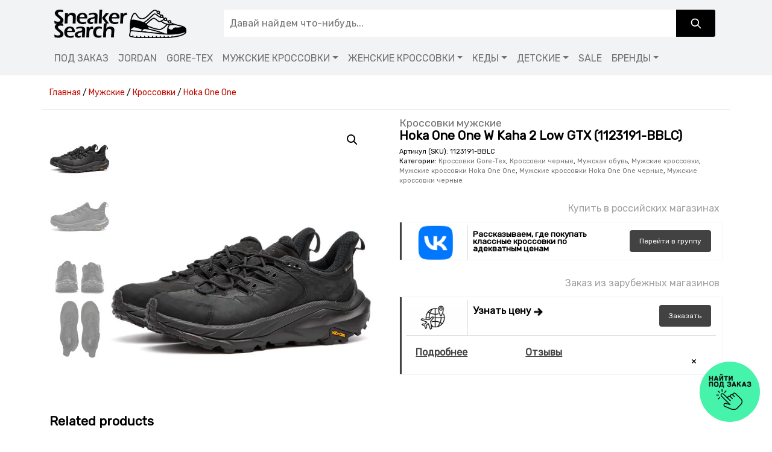

--- FILE ---
content_type: text/html; charset=UTF-8
request_url: https://sneakersearch.ru/product/hoka-one-one-womens-w-kaha-2-low-gtx-1123191-bblc
body_size: 27053
content:
<!doctype html><html lang="ru-RU"><head>  <script>(function(w,d,s,l,i){w[l]=w[l]||[];w[l].push({'gtm.start':
                    new Date().getTime(),event:'gtm.js'});var f=d.getElementsByTagName(s)[0],
                j=d.createElement(s),dl=l!='dataLayer'?'&l='+l:'';j.async=true;j.src=
                'https://www.googletagmanager.com/gtm.js?id='+i+dl;f.parentNode.insertBefore(j,f);
            })(window,document,'script','dataLayer','GTM-NPTG64N');</script>    <script type="text/javascript" >(function(m,e,t,r,i,k,a){m[i]=m[i]||function(){(m[i].a=m[i].a||[]).push(arguments)}; m[i].l=1*new Date();k=e.createElement(t),a=e.getElementsByTagName(t)[0],k.async=1,k.src=r,a.parentNode.insertBefore(k,a)}) (window, document, "script", "https://mc.yandex.ru/metrika/tag.js", "ym"); ym(29938084, "init", { clickmap:true, trackLinks:true, accurateTrackBounce:true, webvisor:true });</script> <noscript><div><img src="https://mc.yandex.ru/watch/29938084" style="position:absolute; left:-9999px;" alt="" /></div></noscript><meta
 charset="UTF-8"><meta name="viewport" content="width=device-width, initial-scale=1"><meta name='webgains-site-verification' content='xu8x1i9x' /><meta name="is_lh" content="0">  <script>document.addEventListener("DOMContentLoaded", function(event) {
    showProduct();
});

async function showProduct() {
    if(document.querySelector(".real_sku") === null || document.querySelector("h1.product_title") === null){
        return;
    }
    
    const name = document.querySelector("h1.product_title")?.innerText?.split("\n")?.pop();
    const sku = document.querySelector(".real_sku")?.innerText;
    const formData = new FormData();

    formData.append("name", name);
    formData.append("sku", sku);

    const response = await fetch("/wc/product-show.php", {
        method: "POST",
        body: formData,
    });
    const result = await response.json();
    console.log(result); 
}</script><meta name='robots' content='index, follow, max-image-preview:large, max-snippet:-1, max-video-preview:-1' /><style>img:is([sizes="auto" i], [sizes^="auto," i]) { contain-intrinsic-size: 3000px 1500px }</style><link rel="stylesheet" media="print" onload="this.onload=null;this.media='all';" id="ao_optimized_gfonts" href="https://fonts.googleapis.com/css?family=Rubik:400%7CDosis:700&amp;display=swap"><link media="all" href="https://sneakersearch.ru/wp-content/cache/autoptimize/css/autoptimize_1505a0c24b2ee1f9a97833950be084f2.css" rel="stylesheet"><link media="only screen and (max-width: 768px)" href="https://sneakersearch.ru/wp-content/cache/autoptimize/css/autoptimize_541e2ced151704f4ff1844c6de47ec02.css" rel="stylesheet"><title>Кроссовки мужские  Hoka One One W Kaha 2 Low GTX (1123191-BBLC) черного цвета - купить в интернет-магазинах с доставкой, сравнить цены или найти под заказ на SNEAKER SEARCH</title><meta name="description" content="Купить оригинальные Hoka One One Women&#039;s W Kaha 2 Low GTX (1123191-BBLC) черного цвета по лучшей цене с доставкой по России. Фотографии, скидки, проверенные магазины." /><link rel="canonical" href="https://sneakersearch.ru/product/hoka-one-one-womens-w-kaha-2-low-gtx-1123191-bblc" /><meta property="og:locale" content="ru_RU" /><meta property="og:type" content="article" /><meta property="og:title" content="Hoka One One Women&#039;s W Kaha 2 Low GTX (1123191-BBLC) черного цвета - купить по лучшей цене с доставкой по России" /><meta property="og:description" content="Купить оригинальные Hoka One One Women&#039;s W Kaha 2 Low GTX (1123191-BBLC) черного цвета по лучшей цене с доставкой по России. Фотографии, скидки, проверенные магазины." /><meta property="og:url" content="https://sneakersearch.ru/product/hoka-one-one-womens-w-kaha-2-low-gtx-1123191-bblc" /><meta property="og:site_name" content="SNEAKER SEARCH" /><meta property="og:image" content="https://sneakersearch.ru/wp-content/uploads/2023/04/1123191BBLC-sneaker-search.jpg" /><meta property="og:image:width" content="1000" /><meta property="og:image:height" content="1000" /><meta property="og:image:type" content="image/jpeg" /><meta name="twitter:card" content="summary_large_image" /> <script type="application/ld+json" class="yoast-schema-graph">{"@context":"https://schema.org","@graph":[{"@type":["WebPage","ItemPage"],"@id":"https://sneakersearch.ru/product/hoka-one-one-womens-w-kaha-2-low-gtx-1123191-bblc","url":"https://sneakersearch.ru/product/hoka-one-one-womens-w-kaha-2-low-gtx-1123191-bblc","name":"Hoka One One Women's W Kaha 2 Low GTX (1123191-BBLC) черного цвета - купить по лучшей цене с доставкой по России","isPartOf":{"@id":"https://sneakersearch.ru/#website"},"primaryImageOfPage":{"@id":"https://sneakersearch.ru/product/hoka-one-one-womens-w-kaha-2-low-gtx-1123191-bblc#primaryimage"},"image":{"@id":"https://sneakersearch.ru/product/hoka-one-one-womens-w-kaha-2-low-gtx-1123191-bblc#primaryimage"},"thumbnailUrl":"https://sneakersearch.ru/wp-content/uploads/2023/04/1123191BBLC-sneaker-search.jpg","datePublished":"2024-03-17T01:28:51+00:00","description":"Купить оригинальные Hoka One One Women's W Kaha 2 Low GTX (1123191-BBLC) черного цвета по лучшей цене с доставкой по России. Фотографии, скидки, проверенные магазины.","breadcrumb":{"@id":"https://sneakersearch.ru/product/hoka-one-one-womens-w-kaha-2-low-gtx-1123191-bblc#breadcrumb"},"inLanguage":"ru-RU","potentialAction":[{"@type":"ReadAction","target":["https://sneakersearch.ru/product/hoka-one-one-womens-w-kaha-2-low-gtx-1123191-bblc"]}]},{"@type":"ImageObject","inLanguage":"ru-RU","@id":"https://sneakersearch.ru/product/hoka-one-one-womens-w-kaha-2-low-gtx-1123191-bblc#primaryimage","url":"https://sneakersearch.ru/wp-content/uploads/2023/04/1123191BBLC-sneaker-search.jpg","contentUrl":"https://sneakersearch.ru/wp-content/uploads/2023/04/1123191BBLC-sneaker-search.jpg","width":1000,"height":1000,"caption":"Hoka One One Women's W Kaha 2 Low GTX (1123191-BBLC) черного цвета"},{"@type":"BreadcrumbList","@id":"https://sneakersearch.ru/product/hoka-one-one-womens-w-kaha-2-low-gtx-1123191-bblc#breadcrumb","itemListElement":[{"@type":"ListItem","position":1,"name":"Главная страница","item":"https://sneakersearch.ru/"},{"@type":"ListItem","position":2,"name":"Каталог","item":"https://sneakersearch.ru/catalog"},{"@type":"ListItem","position":3,"name":"Мужские кроссовки Hoka One One","item":"https://sneakersearch.ru/muzhskie-krossovki-hoka-one-one"},{"@type":"ListItem","position":4,"name":"Hoka One One Women&#8217;s W Kaha 2 Low GTX (1123191-BBLC)"}]},{"@type":"WebSite","@id":"https://sneakersearch.ru/#website","url":"https://sneakersearch.ru/","name":"SNEAKER SEARCH - сервис поиска кроссовок","description":"сервис поиска оригинальных кроссовок","publisher":{"@id":"https://sneakersearch.ru/#organization"},"potentialAction":[{"@type":"SearchAction","target":{"@type":"EntryPoint","urlTemplate":"https://sneakersearch.ru/?s={search_term_string}"},"query-input":{"@type":"PropertyValueSpecification","valueRequired":true,"valueName":"search_term_string"}}],"inLanguage":"ru-RU"},{"@type":"Organization","@id":"https://sneakersearch.ru/#organization","name":"SNEAKER SEARCH - сервис поиска кроссовок","url":"https://sneakersearch.ru/","logo":{"@type":"ImageObject","inLanguage":"ru-RU","@id":"https://sneakersearch.ru/#/schema/logo/image/","url":"https://sneakersearch.ru/wp-content/uploads/2024/04/logo-sneaker-search-logo-black-white-01.png","contentUrl":"https://sneakersearch.ru/wp-content/uploads/2024/04/logo-sneaker-search-logo-black-white-01.png","width":417,"height":87,"caption":"SNEAKER SEARCH - сервис поиска кроссовок"},"image":{"@id":"https://sneakersearch.ru/#/schema/logo/image/"},"sameAs":["https://vk.com/sneakersearch"]}]}</script> <link rel='dns-prefetch' href='//sneakersearch.ru' /><link href='https://fonts.gstatic.com' crossorigin='anonymous' rel='preconnect' /><style id='classic-theme-styles-inline-css'>/*! This file is auto-generated */
.wp-block-button__link{color:#fff;background-color:#32373c;border-radius:9999px;box-shadow:none;text-decoration:none;padding:calc(.667em + 2px) calc(1.333em + 2px);font-size:1.125em}.wp-block-file__button{background:#32373c;color:#fff;text-decoration:none}</style><style id='global-styles-inline-css'>:root{--wp--preset--aspect-ratio--square: 1;--wp--preset--aspect-ratio--4-3: 4/3;--wp--preset--aspect-ratio--3-4: 3/4;--wp--preset--aspect-ratio--3-2: 3/2;--wp--preset--aspect-ratio--2-3: 2/3;--wp--preset--aspect-ratio--16-9: 16/9;--wp--preset--aspect-ratio--9-16: 9/16;--wp--preset--color--black: #000000;--wp--preset--color--cyan-bluish-gray: #abb8c3;--wp--preset--color--white: #ffffff;--wp--preset--color--pale-pink: #f78da7;--wp--preset--color--vivid-red: #cf2e2e;--wp--preset--color--luminous-vivid-orange: #ff6900;--wp--preset--color--luminous-vivid-amber: #fcb900;--wp--preset--color--light-green-cyan: #7bdcb5;--wp--preset--color--vivid-green-cyan: #00d084;--wp--preset--color--pale-cyan-blue: #8ed1fc;--wp--preset--color--vivid-cyan-blue: #0693e3;--wp--preset--color--vivid-purple: #9b51e0;--wp--preset--gradient--vivid-cyan-blue-to-vivid-purple: linear-gradient(135deg,rgba(6,147,227,1) 0%,rgb(155,81,224) 100%);--wp--preset--gradient--light-green-cyan-to-vivid-green-cyan: linear-gradient(135deg,rgb(122,220,180) 0%,rgb(0,208,130) 100%);--wp--preset--gradient--luminous-vivid-amber-to-luminous-vivid-orange: linear-gradient(135deg,rgba(252,185,0,1) 0%,rgba(255,105,0,1) 100%);--wp--preset--gradient--luminous-vivid-orange-to-vivid-red: linear-gradient(135deg,rgba(255,105,0,1) 0%,rgb(207,46,46) 100%);--wp--preset--gradient--very-light-gray-to-cyan-bluish-gray: linear-gradient(135deg,rgb(238,238,238) 0%,rgb(169,184,195) 100%);--wp--preset--gradient--cool-to-warm-spectrum: linear-gradient(135deg,rgb(74,234,220) 0%,rgb(151,120,209) 20%,rgb(207,42,186) 40%,rgb(238,44,130) 60%,rgb(251,105,98) 80%,rgb(254,248,76) 100%);--wp--preset--gradient--blush-light-purple: linear-gradient(135deg,rgb(255,206,236) 0%,rgb(152,150,240) 100%);--wp--preset--gradient--blush-bordeaux: linear-gradient(135deg,rgb(254,205,165) 0%,rgb(254,45,45) 50%,rgb(107,0,62) 100%);--wp--preset--gradient--luminous-dusk: linear-gradient(135deg,rgb(255,203,112) 0%,rgb(199,81,192) 50%,rgb(65,88,208) 100%);--wp--preset--gradient--pale-ocean: linear-gradient(135deg,rgb(255,245,203) 0%,rgb(182,227,212) 50%,rgb(51,167,181) 100%);--wp--preset--gradient--electric-grass: linear-gradient(135deg,rgb(202,248,128) 0%,rgb(113,206,126) 100%);--wp--preset--gradient--midnight: linear-gradient(135deg,rgb(2,3,129) 0%,rgb(40,116,252) 100%);--wp--preset--font-size--small: 13px;--wp--preset--font-size--medium: 20px;--wp--preset--font-size--large: 36px;--wp--preset--font-size--x-large: 42px;--wp--preset--spacing--20: 0.44rem;--wp--preset--spacing--30: 0.67rem;--wp--preset--spacing--40: 1rem;--wp--preset--spacing--50: 1.5rem;--wp--preset--spacing--60: 2.25rem;--wp--preset--spacing--70: 3.38rem;--wp--preset--spacing--80: 5.06rem;--wp--preset--shadow--natural: 6px 6px 9px rgba(0, 0, 0, 0.2);--wp--preset--shadow--deep: 12px 12px 50px rgba(0, 0, 0, 0.4);--wp--preset--shadow--sharp: 6px 6px 0px rgba(0, 0, 0, 0.2);--wp--preset--shadow--outlined: 6px 6px 0px -3px rgba(255, 255, 255, 1), 6px 6px rgba(0, 0, 0, 1);--wp--preset--shadow--crisp: 6px 6px 0px rgba(0, 0, 0, 1);}:where(.is-layout-flex){gap: 0.5em;}:where(.is-layout-grid){gap: 0.5em;}body .is-layout-flex{display: flex;}.is-layout-flex{flex-wrap: wrap;align-items: center;}.is-layout-flex > :is(*, div){margin: 0;}body .is-layout-grid{display: grid;}.is-layout-grid > :is(*, div){margin: 0;}:where(.wp-block-columns.is-layout-flex){gap: 2em;}:where(.wp-block-columns.is-layout-grid){gap: 2em;}:where(.wp-block-post-template.is-layout-flex){gap: 1.25em;}:where(.wp-block-post-template.is-layout-grid){gap: 1.25em;}.has-black-color{color: var(--wp--preset--color--black) !important;}.has-cyan-bluish-gray-color{color: var(--wp--preset--color--cyan-bluish-gray) !important;}.has-white-color{color: var(--wp--preset--color--white) !important;}.has-pale-pink-color{color: var(--wp--preset--color--pale-pink) !important;}.has-vivid-red-color{color: var(--wp--preset--color--vivid-red) !important;}.has-luminous-vivid-orange-color{color: var(--wp--preset--color--luminous-vivid-orange) !important;}.has-luminous-vivid-amber-color{color: var(--wp--preset--color--luminous-vivid-amber) !important;}.has-light-green-cyan-color{color: var(--wp--preset--color--light-green-cyan) !important;}.has-vivid-green-cyan-color{color: var(--wp--preset--color--vivid-green-cyan) !important;}.has-pale-cyan-blue-color{color: var(--wp--preset--color--pale-cyan-blue) !important;}.has-vivid-cyan-blue-color{color: var(--wp--preset--color--vivid-cyan-blue) !important;}.has-vivid-purple-color{color: var(--wp--preset--color--vivid-purple) !important;}.has-black-background-color{background-color: var(--wp--preset--color--black) !important;}.has-cyan-bluish-gray-background-color{background-color: var(--wp--preset--color--cyan-bluish-gray) !important;}.has-white-background-color{background-color: var(--wp--preset--color--white) !important;}.has-pale-pink-background-color{background-color: var(--wp--preset--color--pale-pink) !important;}.has-vivid-red-background-color{background-color: var(--wp--preset--color--vivid-red) !important;}.has-luminous-vivid-orange-background-color{background-color: var(--wp--preset--color--luminous-vivid-orange) !important;}.has-luminous-vivid-amber-background-color{background-color: var(--wp--preset--color--luminous-vivid-amber) !important;}.has-light-green-cyan-background-color{background-color: var(--wp--preset--color--light-green-cyan) !important;}.has-vivid-green-cyan-background-color{background-color: var(--wp--preset--color--vivid-green-cyan) !important;}.has-pale-cyan-blue-background-color{background-color: var(--wp--preset--color--pale-cyan-blue) !important;}.has-vivid-cyan-blue-background-color{background-color: var(--wp--preset--color--vivid-cyan-blue) !important;}.has-vivid-purple-background-color{background-color: var(--wp--preset--color--vivid-purple) !important;}.has-black-border-color{border-color: var(--wp--preset--color--black) !important;}.has-cyan-bluish-gray-border-color{border-color: var(--wp--preset--color--cyan-bluish-gray) !important;}.has-white-border-color{border-color: var(--wp--preset--color--white) !important;}.has-pale-pink-border-color{border-color: var(--wp--preset--color--pale-pink) !important;}.has-vivid-red-border-color{border-color: var(--wp--preset--color--vivid-red) !important;}.has-luminous-vivid-orange-border-color{border-color: var(--wp--preset--color--luminous-vivid-orange) !important;}.has-luminous-vivid-amber-border-color{border-color: var(--wp--preset--color--luminous-vivid-amber) !important;}.has-light-green-cyan-border-color{border-color: var(--wp--preset--color--light-green-cyan) !important;}.has-vivid-green-cyan-border-color{border-color: var(--wp--preset--color--vivid-green-cyan) !important;}.has-pale-cyan-blue-border-color{border-color: var(--wp--preset--color--pale-cyan-blue) !important;}.has-vivid-cyan-blue-border-color{border-color: var(--wp--preset--color--vivid-cyan-blue) !important;}.has-vivid-purple-border-color{border-color: var(--wp--preset--color--vivid-purple) !important;}.has-vivid-cyan-blue-to-vivid-purple-gradient-background{background: var(--wp--preset--gradient--vivid-cyan-blue-to-vivid-purple) !important;}.has-light-green-cyan-to-vivid-green-cyan-gradient-background{background: var(--wp--preset--gradient--light-green-cyan-to-vivid-green-cyan) !important;}.has-luminous-vivid-amber-to-luminous-vivid-orange-gradient-background{background: var(--wp--preset--gradient--luminous-vivid-amber-to-luminous-vivid-orange) !important;}.has-luminous-vivid-orange-to-vivid-red-gradient-background{background: var(--wp--preset--gradient--luminous-vivid-orange-to-vivid-red) !important;}.has-very-light-gray-to-cyan-bluish-gray-gradient-background{background: var(--wp--preset--gradient--very-light-gray-to-cyan-bluish-gray) !important;}.has-cool-to-warm-spectrum-gradient-background{background: var(--wp--preset--gradient--cool-to-warm-spectrum) !important;}.has-blush-light-purple-gradient-background{background: var(--wp--preset--gradient--blush-light-purple) !important;}.has-blush-bordeaux-gradient-background{background: var(--wp--preset--gradient--blush-bordeaux) !important;}.has-luminous-dusk-gradient-background{background: var(--wp--preset--gradient--luminous-dusk) !important;}.has-pale-ocean-gradient-background{background: var(--wp--preset--gradient--pale-ocean) !important;}.has-electric-grass-gradient-background{background: var(--wp--preset--gradient--electric-grass) !important;}.has-midnight-gradient-background{background: var(--wp--preset--gradient--midnight) !important;}.has-small-font-size{font-size: var(--wp--preset--font-size--small) !important;}.has-medium-font-size{font-size: var(--wp--preset--font-size--medium) !important;}.has-large-font-size{font-size: var(--wp--preset--font-size--large) !important;}.has-x-large-font-size{font-size: var(--wp--preset--font-size--x-large) !important;}
:where(.wp-block-post-template.is-layout-flex){gap: 1.25em;}:where(.wp-block-post-template.is-layout-grid){gap: 1.25em;}
:where(.wp-block-columns.is-layout-flex){gap: 2em;}:where(.wp-block-columns.is-layout-grid){gap: 2em;}
:root :where(.wp-block-pullquote){font-size: 1.5em;line-height: 1.6;}</style><style id='woocommerce-inline-inline-css'>.woocommerce form .form-row .required { visibility: visible; }</style><style id='yith_wcas_frontend-inline-css'>.autocomplete-suggestion{
                    padding-right: 0px;
                }
                .woocommerce .autocomplete-suggestion  span.yith_wcas_result_on_sale,
                .autocomplete-suggestion  span.yith_wcas_result_on_sale{
                        background: #7eb742;
                        color: #ffffff
                }
                .woocommerce .autocomplete-suggestion  span.yith_wcas_result_outofstock,
                .autocomplete-suggestion  span.yith_wcas_result_outofstock{
                        background: #7a7a7a;
                        color: #ffffff
                }
                .woocommerce .autocomplete-suggestion  span.yith_wcas_result_featured,
                .autocomplete-suggestion  span.yith_wcas_result_featured{
                        background: #c0392b;
                        color: #ffffff
                }
                .autocomplete-suggestion img{
                    width: 50px;
                }
                .autocomplete-suggestion .yith_wcas_result_content .title{
                    color: #004b91;
                }</style> <script src="https://sneakersearch.ru/wp-includes/js/jquery/jquery.min.js?ver=3.7.1" id="jquery-core-js"></script> <link rel="dns-prefetch" href="//fonts.googleapis.com"><link rel="preconnect" href="https://fonts.gstatic.com/" crossorigin> <noscript><style>.woocommerce-product-gallery{ opacity: 1 !important; }</style></noscript><link rel="icon" href="https://sneakersearch.ru/wp-content/uploads/2024/06/cropped-favicon-32x32.png" sizes="32x32" /><link rel="icon" href="https://sneakersearch.ru/wp-content/uploads/2024/06/cropped-favicon-192x192.png" sizes="192x192" /><link rel="apple-touch-icon" href="https://sneakersearch.ru/wp-content/uploads/2024/06/cropped-favicon-180x180.png" /><meta name="msapplication-TileImage" content="https://sneakersearch.ru/wp-content/uploads/2024/06/cropped-favicon-270x270.png" /><style id="wp-custom-css">.available-shops .item.farfetch::before{
	    top: -29px;
}
.available-shops .item.farfetch:hover .cta.button {
    background-color: #0BDA51;
}
.tg-chat-link{
	display: none;
}
.slick-prev:before, .slick-next:before{
	font-size:32px!important;
	opacity: .5!important;
}
.lamoda-slider{
	    border: 2px solid #0BDA51;
}
.after-lamoda-slider{
	font-style: italic;
	color: grey;
}
.supaboopa .lamoda-slider{
	    padding-bottom: .4rem;
}
label[title='none'],
.filter__title[data-title='СуперБренд'],
.filter__title[data-title='Метка']{
	display:none;
}

h1, .h1, h2, .h2, h3, .h3, h4, .h4, h5, .h5, h6, .h6{
	font-family: 'Rubik', Dosis;	
}

.available-shops .item.farfetch:before {
	content: "Лучшая цена !";
}
.bg-dark {
    background-color: #f1f3f5!important;
}
.navbar-dark .navbar-nav .nav-link {
    color: #6e7270;
}
.navbar-dark .navbar-nav .nav-link:hover {
    color: #000000;
}

#yith-searchsubmit {
	background-color: #000000!important;
}
#yith-searchsubmit > svg {
	fill: #ffffff!important;
}
.custom-logo-link > img{
	    max-width: 227px;
    margin: 8px 0 0 0;
}
#theme-main > section.album nav{display:none}

.filter__color-button {
    background-color: var(--bg-color, #fff)!important;
    background-image: var(--bg-gradient, none)!important;
	opacity: .82;
}
.filter__color-button[title="black"] {
    --bg-color: #000000;
}
.filter__color-button[title="blue"] {
    --bg-color: #1e73be;
}
.filter__color-button[title="brown"] {
    --bg-color: #967c5b;
}
.filter__color-button[title="green"] {
    --bg-color: #81d742;
}
.filter__color-button[title="grey"] {
    --bg-color: #c1c1c1;
}
.filter__color-button[title="navy"] {
    --bg-color: #4687bf;
}
.filter__color-button[title="orange"] {
    --bg-color: #dd9933;
}
.filter__color-button[title="pink"] {
    --bg-color: #ffc9ff;
}
.filter__color-button[title="purple"] {
    --bg-color: #8224e3;
}
.filter__color-button[title="red"] {
    --bg-color: #dd3333;
}
.filter__color-button[title="silver"] {
    --bg-color: #e0e0e0;
}
.filter__color-button[title="white"] {
    --bg-color: #ffffff;
}

/* Градиенты */
.filter__color-button[title="Black/Blue"] {
    --bg-gradient: linear-gradient(45deg, #000000 50%, #1e73be 50%);
}

.filter__color-button[title="Black/Grape"] {
    --bg-gradient: linear-gradient(45deg, #000000 50%, #96588a 50%);
}

.filter__color-button[title="Black/Green"] {
    --bg-gradient: linear-gradient(45deg, #000000 50%, #81d742 50%);
}

.filter__color-button[title="Black/Lilac"] {
    --bg-gradient: linear-gradient(45deg, #000000 50%, #96588a 50%);
}

.filter__color-button[title="Black/Orange"] {
    --bg-gradient: linear-gradient(45deg, #000000 50%, #dd9933 50%);
}

.filter__color-button[title="Black/White"] {
    --bg-gradient: linear-gradient(45deg, #000000 50%, #ffffff 50%);
}

.filter__color-button[title="Blue/Green"] {
    --bg-gradient: linear-gradient(45deg, #1e73be 50%, #81d742 50%);
}

.filter__color-button[title="Blue/Grey/Purple"] {
    --bg-gradient: linear-gradient(45deg, #1e73be 33.33%, #c1c1c1 33.33%, #c1c1c1 66.66%, #8224e3 66.66%);
}

.filter__color-button[title="Cream/Maroon"] {
    --bg-gradient: linear-gradient(45deg, #f2cf98 50%, #96588a 50%);
}

.filter__color-button[title="Grey/Red"] {
    --bg-gradient: linear-gradient(45deg, #c1c1c1 50%, #dd3333 50%);
}

.filter__color-button[title="Grey/White"] {
    --bg-gradient: linear-gradient(45deg, #c1c1c1 50%, #ffffff 50%);
}
.filter__color-button[title="Green/Orange/White"] {
    --bg-gradient: linear-gradient(45deg, #81d742 33.33%, #dd9933 33.33%, #dd9933 66.66%, #ffffff 66.66%);
}
.filter__color-button[title="gold"] {
    --bg-color: #ffd700;
}

.filter__color-button[title="Grape"] {
    --bg-color: #6f2da8;
}

.filter__color-button[title="Leather"] {
    --bg-color: #8b4513;
}

.filter__color-button[title="Lemon"] {
    --bg-color: #fff700;
}

.filter__color-button[title="Magenta"] {
    --bg-color: #ff00ff;
}

.filter__color-button[title="Maroon"] {
    --bg-color: #800000;
}

.filter__color-button[title="Olive"] {
    --bg-color: #808000;
}

.filter__color-button[title="Pink/Salmon"] {
    --bg-gradient: linear-gradient(45deg, #ffc9ff 50%, #fa8072 50%);
}

.filter__color-button[title="Teal"] {
    --bg-color: #008080;
}

.filter__color-button[title="Violet"] {
    --bg-color: #8a2be2;
}

/* Цвета с русскими названиями */
.filter__color-button[title="бежевый"] {
    --bg-color: #f2cf98;
}

.filter__color-button[title="зелёный"] {
    --bg-color: #12cb62;
}

.filter__color-button[title="коричневый"] {
    --bg-color: #af693d;
}

.filter__color-button[title="красный"] {
    --bg-color: #e33a2b;
}

.filter__color-button[title="оранжевый"] {
    --bg-color: #e56122;
}

.filter__color-button[title="серый"] {
    --bg-color: #7e8c8d;
}

.filter__color-button[title="синий"] {
    --bg-color: #175e8f;
}

.filter__color-button[title="чёрный"] {
    --bg-color: #353535;
}
/* Цвета */
.filter__color-button[title="beige"] {
    --bg-color: #f5f5dc;
}

.filter__color-button[title="Beige/Red"] {
    --bg-gradient: linear-gradient(45deg, #f5f5dc 50%, #e33a2b 50%);
}

.filter__color-button[title="Beige/Red/White"] {
    --bg-gradient: linear-gradient(45deg, #f5f5dc 33.33%, #e33a2b 33.33%, #e33a2b 66.66%, #ffffff 66.66%);
}

.filter__color-button[title="Black/Blue/Grey"] {
    --bg-gradient: linear-gradient(45deg, #000000 33.33%, #1e73be 33.33%, #1e73be 66.66%, #c1c1c1 66.66%);
}

.filter__color-button[title="Black/Blue/White"] {
    --bg-gradient: linear-gradient(45deg, #000000 33.33%, #1e73be 33.33%, #1e73be 66.66%, #ffffff 66.66%);
}

.filter__color-button[title="Black/Floral/Green"] {
    --bg-gradient: linear-gradient(45deg, #000000 33.33%, #96588a 33.33%, #96588a 66.66%, #81d742 66.66%);
}

.filter__color-button[title="Black/Floral/Orange"] {
    --bg-gradient: linear-gradient(45deg, #000000 33.33%, #96588a 33.33%, #96588a 66.66%, #dd9933 66.66%);
}

.filter__color-button[title="Black/Gold"] {
    --bg-gradient: linear-gradient(45deg, #000000 50%, #ffd700 50%);
}

.filter__color-button[title="Black/Green/White"] {
    --bg-gradient: linear-gradient(45deg, #000000 33.33%, #81d742 33.33%, #81d742 66.66%, #ffffff 66.66%);
}

.filter__color-button[title="Black/Grey"] {
    --bg-gradient: linear-gradient(45deg, #000000 50%, #c1c1c1 50%);
}

.filter__color-button[title="Black/Grey/Pink"] {
    --bg-gradient: linear-gradient(45deg, #000000 33.33%, #c1c1c1 33.33%, #c1c1c1 66.66%, #ffc9ff 66.66%);
}

.filter__color-button[title="Black/Mauve/Sky"] {
    --bg-gradient: linear-gradient(45deg, #000000 33.33%, #96588a 33.33%, #96588a 66.66%, #87ceeb 66.66%);
}

.filter__color-button[title="Black/Olive"] {
    --bg-gradient: linear-gradient(45deg, #000000 50%, #808000 50%);
}

.filter__color-button[title="Black/Pink"] {
    --bg-gradient: linear-gradient(45deg, #000000 50%, #ffc9ff 50%);
}

.filter__color-button[title="Black/Purple/Teal"] {
    --bg-gradient: linear-gradient(45deg, #000000 33.33%, #8224e3 33.33%, #8224e3 66.66%, #008080 66.66%);
}

.filter__color-button[title="Black/Red"] {
    --bg-gradient: linear-gradient(45deg, #000000 50%, #e33a2b 50%);
}

.filter__color-button[title="Black/Red/White"] {
    --bg-gradient: linear-gradient(45deg, #000000 33.33%, #e33a2b 33.33%, #e33a2b 66.66%, #ffffff 66.66%);
}

.filter__color-button[title="Blue/Grey"] {
    --bg-gradient: linear-gradient(45deg, #1e73be 50%, #c1c1c1 50%);
}

.filter__color-button[title="Blue/Grey/White"] {
    --bg-gradient: linear-gradient(45deg, #1e73be 33.33%, #c1c1c1 33.33%, #c1c1c1 66.66%, #ffffff 66.66%);
}

.filter__color-button[title="Blue/Mint"] {
    --bg-gradient: linear-gradient(45deg, #1e73be 50%, #98ff98 50%);
}

.filter__color-button[title="Blue/Red"] {
    --bg-gradient: linear-gradient(45deg, #1e73be 50%, #e33a2b 50%);
}

.filter__color-button[title="Blue/White"] {
    --bg-gradient: linear-gradient(45deg, #1e73be 50%, #ffffff 50%);
}

.filter__color-button[title="Bone"] {
    --bg-color: #e3dac9;
}

.filter__color-button[title="Burgundy"] {
    --bg-color: #800020;
}

.filter__color-button[title="Cardinal"] {
    --bg-color: #c41e3a;
}

.filter__color-button[title="Cardinal/Red"] {
    --bg-gradient: linear-gradient(45deg, #c41e3a 50%, #e33a2b 50%);
}

.filter__color-button[title="Cherry"] {
    --bg-color: #de3163;
}

.filter__color-button[title="Coral"] {
    --bg-color: #ff7f50;
}

.filter__color-button[title="Cream"] {
    --bg-color: #fffdd0;
}

.filter__color-button[title="Cream/Grey"] {
    --bg-gradient: linear-gradient(45deg, #fffdd0 50%, #c1c1c1 50%);
}

.filter__color-button[title="Crimson"] {
    --bg-color: #dc143c;
}

.filter__color-button[title="Floral"] {
    --bg-color: floralwhite;
}

.filter__color-button[title="Floral/Yellow"] {
    --bg-gradient: linear-gradient(45deg, floralwhite 50%, yellowgreen 50%);
}

.filter__color-button[title="Green/Grey"] {
    --bg-gradient: linear-gradient(45deg, greenyellow 50%, grey 50%);
}

.filter__color-button[title="Green/Pink"] {
    --bg-gradient: linear-gradient(45deg, greenyellow 50%, pink 50%);
}

.filter__color-button[title="Ivory"] {
    --bg-color: ivory;
}

.filter__color-button[title="Khaki/White"] {
    --bg-gradient: linear-gradient(45deg, khaki 50%, white 50%);
}

.filter__color-button[title="Lavender/Pink"] {
    --bg-gradient: linear-gradient(45deg, lavenderblush 50%, pink 50%);
}

.filter__color-button[title="coral"] {
    --bg-color: #ff7f50;
}

.filter__color-button[title="Mauve/Sky"] {
    --bg-gradient: linear-gradient(45deg, #e0b0ff 50%, #87ceeb 50%);
}

.filter__color-button[title="Orange/White"] {
    --bg-gradient: linear-gradient(45deg, orange 50%, white 50%);
}

.filter__color-button[title="Pink/Red"] {
    --bg-gradient: linear-gradient(45deg, pink 50%, red 50%);
}

.filter__color-button[title="Purple/Sky"] {
    --bg-gradient: linear-gradient(45deg, purple 50%, skyblue 50%);
}

.filter__color-button[title="Purple/Teal"] {
    --bg-gradient: linear-gradient(45deg, purple 50%, teal 50%);
}

.filter__color-button[title="Purple/White"] {
    --bg-gradient: linear-gradient(45deg, purple 50%, white 50%);
}

.filter__color-button[title="Red/White"] {
    --bg-gradient: linear-gradient(45deg, red 50%, white 50%);
}

.filter__color-button[title="Sapphire"] {
    --bg-color: sapphire;
}

.filter__color-button[title="Tan"] {
    --bg-color: tan;
}

.filter__color-button[title="Teal/White"] {
    --bg-gradient: linear-gradient(45deg, teal 50%, white 50%);
}

.filter__color-button[title="yellow"] {
    --bg-color: yellow;
}

.filter__color-button[title="жёлтый"] {
    --bg-color: yellow;
}

.filter__color-button[title="розовый"] {
    --bg-color: pink;
}
.woocommerce span.onsale{
	display: none;
}</style><link href="https://cdn.jsdelivr.net/npm/select2@4.1.0-rc.0/dist/css/select2.min.css" rel="stylesheet" /></head><body class="wp-singular product-template-default single single-product postid-1276576 wp-custom-logo wp-embed-responsive wp-theme-picostrap5 wp-child-theme-picostrap5-child-base theme-picostrap5 woocommerce woocommerce-page woocommerce-no-js ywcas-picostrap5-child-base picostrap_header_navbar_position_" > <noscript><iframe src="https://www.googletagmanager.com/ns.html?id=GTM-NPTG64N"
 height="0" width="0" style="display:none;visibility:hidden"></iframe></noscript><div id="wrapper-navbar" itemscope itemtype="http://schema.org/WebSite"> <a class="skip-link visually-hidden-focusable" href="#theme-main">Skip to content</a><nav
 class="navbar navbar-expand-lg  navbar-dark bg-dark" aria-label="Main Navigation"><div class="container flex-column align-items-start"><div class="row w-100"><div class="col-9 col-lg-3" id="logo-tagline-wrap"> <a href="https://sneakersearch.ru/" class="custom-logo-link" rel="home"><img width="417" height="87" src="https://sneakersearch.ru/wp-content/uploads/2024/06/cropped-logo-black-white-Photoroom.png" class="custom-logo" alt="SNEAKER SEARCH" decoding="async" /></a></div> <button class="navbar-toggler col-3" type="button" data-bs-toggle="collapse" data-bs-target="#navbarNavDropdown" aria-controls="navbarsExample05" aria-expanded="false" aria-label="Toggle navigation"> <span class="navbar-toggler-icon"></span> </button><div class="d-flex align-items-center justify-content-center form__block col-12 col-lg-9 mt-2 mb-3" style="padding-right: 0;"><div class="headerSidebarArea"><div class="yith-ajaxsearchform-container yith-ajaxsearchform-wide  "><form role="search" method="get" id="yith-ajaxsearchform" action="https://sneakersearch.ru/"><div class="yith-ajaxsearch-filters"><div class="yith-ajaxsearchform-select yith-ajaxsearchform-select-list"> <input type="hidden" name="post_type" class="yit_wcas_post_type" id="yit_wcas_post_type" value="product" /></div><div class="yith-ajaxsearchform-select yith-ajaxsearchform-select-category"></div></div><div class="search-input-container"> <input type="search" value="" name="s" id="yith-s" class="yith-s" placeholder="Давай найдем что-нибудь..." data-append-to=".search-input-container" data-loader-icon="https://sneakersearch.ru/wp-content/plugins/yith-woocommerce-ajax-search-premium/assets/images/preloader.gif" data-min-chars="3" /></div><div class="search-submit-container"> <button type="submit" id="yith-searchsubmit" title="Поиск обуви"> <svg class="__dib" width="24" height="24" aria-hidden="true" fill="#000000"><use xlink:href="#search-icon"></use></svg> </button></div></form></div> <script>jQuery(document).ready(function(a){"use strict";var b=a(".yith-s"),c="undefined"!=typeof woocommerce_params&&"undefined"!=typeof woocommerce_params.ajax_loader_url?woocommerce_params.ajax_loader_url:yith_wcas_params.loading,d=""==b.data("loader-icon")?c:b.data("loader-icon"),e=a("#yith-searchsubmit"),f=b.data("min-chars");e.on("click",function(){var b=a(this).closest("form");return""!=b.find(".yith-s").val()}),b.each(function(){var b=a(this),c=b.closest("form"),e=!1,g=c.find(".search_categories"),h=c.find(".yit_wcas_post_type"),i=c.find('[name="lang"]').length>0?c.find('[name="lang"]').val():"",j="undefined"==typeof b.data("append-to")?b.closest(".yith-ajaxsearchform-container"):b.closest(b.data("append-to")),k=yith_wcas_params.ajax_url.toString().replace("%%endpoint%%","yith_ajax_search_products");b.yithautocomplete({minChars:f,maxHeight:"auto",appendTo:j,triggerSelectOnValidInput:!1,serviceUrl:k+"&post_type="+h.val()+"&lang="+i+"&action=yith_ajax_search_products",onSearchStart:function(){b.css({"background-image":"url("+d+")","background-repeat":"no-repeat","background-position":"center right"})},onSearchComplete:function(){b.css("background-image","none"),a(window).trigger("resize"),b.trigger("focus")},onSelect:function(a){a.id!=-1&&(window.location.href=a.url)},beforeRender:function(){if("true"==yith_wcas_params.show_all&&e){var d={s:b.val(),post_type:c.find(".yit_wcas_post_type").val()};c.find(".search_categories").length>0&&(d.product_cat=c.find(".search_categories").val());var f=c.attr("action"),g=f.indexOf("?")!==-1?"&":"?",h=f+g+a.param(d),i='<div class="link-result"><a href="'+h+'">'+yith_wcas_params.show_all_text+"</a></div>",k=j.find(".autocomplete-suggestions");k.append(i)}},transformResult:function(b){return b="string"==typeof b?a.parseJSON(b):b,e=b.results,b},formatResult:function(b,c){var d="("+a.YithAutocomplete.utils.escapeRegExChars(c)+")",e="";return"undefined"!=typeof b.img&&(e+=b.img),e+='<div class="yith_wcas_result_content"><div class="title">',e+=b.value.replace(new RegExp(d,"gi"),"<strong>$1</strong>"),e+="</div>","undefined"!=typeof b.product_categories&&(e+=" "+b.product_categories),"undefined"!=typeof b.div_badge_open&&(e+=b.div_badge_open),"undefined"!=typeof b.on_sale&&(e+=b.on_sale),"undefined"!=typeof b.outofstock&&(e+=b.outofstock),"undefined"!=typeof b.featured&&(e+=b.featured),"undefined"!=typeof b.div_badge_close&&(e+=b.div_badge_close),"undefined"!=typeof b.price&&""!=b.price&&(e+=" "+yith_wcas_params.price_label+" "+b.price),"undefined"!=typeof b.excerpt&&(e+=" "+b.excerpt.replace(new RegExp(d,"gi"),"<strong>$1</strong>")),e+="</div>"}}),g.length&&g.on("change",function(a){var c=b.yithautocomplete(),d=yith_wcas_params.ajax_url.toString().replace("%%endpoint%%","yith_ajax_search_products");""!=g.val()?c.setOptions({serviceUrl:d+"&product_cat="+g.val()+"&lang="+i}):c.setOptions({serviceUrl:d+"&lang="+i}),c.hide(),c.onValueChange()}),h.length&&("any"==h.val()?g.attr("disabled","disabled"):g.removeAttr("disabled"),h.on("change",function(a){var c=b.yithautocomplete(),d=yith_wcas_params.ajax_url.toString().replace("%%endpoint%%","yith_ajax_search_products");"any"==h.val()?g.attr("disabled","disabled"):g.removeAttr("disabled"),""!=h.val()?c.setOptions({serviceUrl:d+"&post_type="+h.val()+"&lang="+i}):c.setOptions({serviceUrl:d+"&lang="+i}),c.hide(),c.onValueChange()}))})});</script> </div></div></div><div class="row"><div class="col-12"><div class="collapse navbar-collapse" id="navbarNavDropdown"><ul id="7" class="navbar-nav me-auto mb-2 mb-md-0 "><li  class="menu-item menu-item-type-custom menu-item-object-custom nav-item nav-item-1392500"><a href="https://sneakersearch.ru/find" class="nav-link ">ПОД ЗАКАЗ</a></li><li  class="menu-item menu-item-type-custom menu-item-object-custom nav-item nav-item-1218029"><a href="/brands/jordan" class="nav-link ">JORDAN</a></li><li  class="menu-item menu-item-type-custom menu-item-object-custom nav-item nav-item-1210676"><a href="/krossovki-gore-tex" class="nav-link ">GORE-TEX</a></li><li  class="menu-item menu-item-type-custom menu-item-object-custom menu-item-has-children dropdown nav-item nav-item-36"><a href="/muzhskie-krossovki" class="nav-link  dropdown-toggle" data-bs-toggle="dropdown" data-bs-auto-close="outside" aria-haspopup="true" aria-expanded="false">МУЖСКИЕ КРОССОВКИ</a><ul class="dropdown-menu  depth_0"><li  class="menu-item menu-item-type-custom menu-item-object-custom nav-item nav-item-1226099"><a href="/muzhskie-krossovki/nike" class="dropdown-item ">Nike</a></li><li  class="menu-item menu-item-type-custom menu-item-object-custom nav-item nav-item-1226100"><a href="/muzhskie-krossovki/jordan" class="dropdown-item ">Jordan</a></li><li  class="menu-item menu-item-type-custom menu-item-object-custom nav-item nav-item-1226101"><a href="/muzhskie-krossovki/adidas" class="dropdown-item ">adidas</a></li><li  class="menu-item menu-item-type-custom menu-item-object-custom nav-item nav-item-1226102"><a href="/muzhskie-krossovki/asics" class="dropdown-item ">Asics</a></li><li  class="menu-item menu-item-type-custom menu-item-object-custom nav-item nav-item-1226103"><a href="/muzhskie-krossovki/new-balance" class="dropdown-item ">New Balance</a></li><li  class="menu-item menu-item-type-custom menu-item-object-custom nav-item nav-item-1226104"><a href="/muzhskie-krossovki/puma" class="dropdown-item ">Puma</a></li><li  class="menu-item menu-item-type-custom menu-item-object-custom nav-item nav-item-1226105"><a href="/muzhskie-krossovki/reebok" class="dropdown-item ">Reebok</a></li><li  class="menu-item menu-item-type-custom menu-item-object-custom nav-item nav-item-1226106"><a href="/muzhskie-krossovki/onitsuka-tiger" class="dropdown-item ">Onitsuka Tiger</a></li><li  class="menu-item menu-item-type-custom menu-item-object-custom nav-item nav-item-1226107"><a href="/muzhskie-krossovki/saucony" class="dropdown-item ">Saucony</a></li><li  class="menu-item menu-item-type-custom menu-item-object-custom nav-item nav-item-1245597"><a href="/muzhskie-krossovki" class="dropdown-item ">Все мужские</a></li></ul></li><li  class="menu-item menu-item-type-custom menu-item-object-custom menu-item-has-children dropdown nav-item nav-item-37"><a href="/zhenskie-krossovki" class="nav-link  dropdown-toggle" data-bs-toggle="dropdown" data-bs-auto-close="outside" aria-haspopup="true" aria-expanded="false">ЖЕНСКИЕ КРОССОВКИ</a><ul class="dropdown-menu  depth_0"><li  class="menu-item menu-item-type-custom menu-item-object-custom nav-item nav-item-1226110"><a href="/zhenskie-krossovki/nike" class="dropdown-item ">Nike</a></li><li  class="menu-item menu-item-type-custom menu-item-object-custom nav-item nav-item-1226111"><a href="/zhenskie-krossovki/jordan" class="dropdown-item ">Jordan</a></li><li  class="menu-item menu-item-type-custom menu-item-object-custom nav-item nav-item-1226112"><a href="/zhenskie-krossovki/adidas" class="dropdown-item ">adidas</a></li><li  class="menu-item menu-item-type-custom menu-item-object-custom nav-item nav-item-1226113"><a href="/zhenskie-krossovki/asics" class="dropdown-item ">Asics</a></li><li  class="menu-item menu-item-type-custom menu-item-object-custom nav-item nav-item-1226114"><a href="/zhenskie-krossovki/new-balance" class="dropdown-item ">New Balance</a></li><li  class="menu-item menu-item-type-custom menu-item-object-custom nav-item nav-item-1226115"><a href="/zhenskie-krossovki/puma" class="dropdown-item ">Puma</a></li><li  class="menu-item menu-item-type-custom menu-item-object-custom nav-item nav-item-1226116"><a href="/zhenskie-krossovki/reebok" class="dropdown-item ">Reebok</a></li><li  class="menu-item menu-item-type-custom menu-item-object-custom nav-item nav-item-1226117"><a href="/zhenskie-krossovki/onitsuka-tiger" class="dropdown-item ">Onitsuka Tiger</a></li><li  class="menu-item menu-item-type-custom menu-item-object-custom nav-item nav-item-1226118"><a href="/zhenskie-krossovki/saucony" class="dropdown-item ">Saucony</a></li><li  class="menu-item menu-item-type-custom menu-item-object-custom nav-item nav-item-1245598"><a href="/zhenskie-krossovki" class="dropdown-item ">Все женские</a></li></ul></li><li  class="menu-item menu-item-type-custom menu-item-object-custom menu-item-has-children dropdown nav-item nav-item-1226016"><a href="#" class="nav-link  dropdown-toggle" data-bs-toggle="dropdown" data-bs-auto-close="outside" aria-haspopup="true" aria-expanded="false">КЕДЫ</a><ul class="dropdown-menu  depth_0"><li  class="menu-item menu-item-type-custom menu-item-object-custom nav-item nav-item-1226017"><a href="/muzhskie-kedy" class="dropdown-item ">Мужские</a></li><li  class="menu-item menu-item-type-custom menu-item-object-custom nav-item nav-item-1226018"><a href="/zhenskie-kedy" class="dropdown-item ">Женские</a></li><li  class="menu-item menu-item-type-custom menu-item-object-custom nav-item nav-item-1226019"><a href="/brands/converse" class="dropdown-item ">Converse</a></li><li  class="menu-item menu-item-type-custom menu-item-object-custom nav-item nav-item-1226020"><a href="/brands/vans" class="dropdown-item ">Vans</a></li></ul></li><li  class="menu-item menu-item-type-custom menu-item-object-custom menu-item-has-children dropdown nav-item nav-item-51"><a href="/detskaya-obuv" class="nav-link  dropdown-toggle" data-bs-toggle="dropdown" data-bs-auto-close="outside" aria-haspopup="true" aria-expanded="false">ДЕТСКИЕ</a><ul class="dropdown-menu  depth_0"><li  class="menu-item menu-item-type-custom menu-item-object-custom nav-item nav-item-59"><a href="/detskie-krossovki" class="dropdown-item ">Кроссовки</a></li><li  class="menu-item menu-item-type-custom menu-item-object-custom nav-item nav-item-60"><a href="/detskie-kedy" class="dropdown-item ">Кеды</a></li><li  class="menu-item menu-item-type-custom menu-item-object-custom nav-item nav-item-1245599"><a href="/detskaya-obuv" class="dropdown-item ">Все детские</a></li></ul></li><li  class="menu-item menu-item-type-custom menu-item-object-custom nav-item nav-item-38"><a href="/catalog/?swoof=1&amp;pa_skidka=sale" class="nav-link ">SALE</a></li><li  class="menu-item menu-item-type-custom menu-item-object-custom menu-item-has-children dropdown nav-item nav-item-52"><a href="/catalog" class="nav-link  dropdown-toggle" data-bs-toggle="dropdown" data-bs-auto-close="outside" aria-haspopup="true" aria-expanded="false">БРЕНДЫ</a><ul class="dropdown-menu  depth_0"><li  class="menu-item menu-item-type-custom menu-item-object-custom nav-item nav-item-64"><a href="/brands/nike" class="dropdown-item ">Nike</a></li><li  class="menu-item menu-item-type-custom menu-item-object-custom nav-item nav-item-68"><a href="/brands/jordan" class="dropdown-item ">Jordan</a></li><li  class="menu-item menu-item-type-custom menu-item-object-custom nav-item nav-item-62"><a href="/brands/adidas" class="dropdown-item ">Adidas</a></li><li  class="menu-item menu-item-type-custom menu-item-object-custom nav-item nav-item-63"><a href="/brands/asics" class="dropdown-item ">Asics</a></li><li  class="menu-item menu-item-type-custom menu-item-object-custom nav-item nav-item-70"><a href="/brands/new-balance" class="dropdown-item ">New Balance</a></li><li  class="menu-item menu-item-type-custom menu-item-object-custom nav-item nav-item-66"><a href="/brands/puma" class="dropdown-item ">Puma</a></li><li  class="menu-item menu-item-type-custom menu-item-object-custom nav-item nav-item-65"><a href="/brands/reebok" class="dropdown-item ">Reebok</a></li><li  class="menu-item menu-item-type-custom menu-item-object-custom nav-item nav-item-67"><a href="/brands/onitsuka-tiger" class="dropdown-item ">Onitsuka Tiger</a></li><li  class="menu-item menu-item-type-custom menu-item-object-custom nav-item nav-item-69"><a href="/brands/saucony" class="dropdown-item ">Saucony</a></li><li  class="menu-item menu-item-type-custom menu-item-object-custom nav-item nav-item-115921"><a href="/brands/converse" class="dropdown-item ">Converse</a></li><li  class="menu-item menu-item-type-custom menu-item-object-custom nav-item nav-item-115979"><a href="/brands/vans" class="dropdown-item ">Vans</a></li><li  class="menu-item menu-item-type-custom menu-item-object-custom nav-item nav-item-71"><a href="/catalog" class="dropdown-item ">ВСЕ БРЕНДЫ</a></li></ul></li></ul></div></div></div></div></nav></div><main id='theme-main'><div class="container"><div class="row breadcrumbs-bottom-border"><div class="col-md-12 my-3 product-breadcrumbs"><div class="kama_breadcrumbs" itemscope="" itemtype="http://schema.org/BreadcrumbList"><span itemprop="itemListElement" itemscope="" itemtype="http://schema.org/ListItem" title="Перейти на Главную"><a href="https://sneakersearch.ru/" itemprop="item"><span itemprop="name">Главная</span></a><meta itemprop="position" content="1" /></span><span class="kb_sep"> / </span><span itemprop="itemListElement" itemscope="" itemtype="http://schema.org/ListItem"> <a href="https://sneakersearch.ru/muzhskaya-obuv" itemprop="item"><span itemprop="name">Мужские</span></a><meta itemprop="position" content="2" /></span><span class="kb_sep"> / </span><span itemprop="itemListElement" itemscope="" itemtype="http://schema.org/ListItem"> <a href="https://sneakersearch.ru/muzhskie-krossovki" itemprop="item"><span itemprop="name">Кроссовки</span></a><meta itemprop="position" content="3" /></span><span class="kb_sep"> / </span><span itemprop="itemListElement" itemscope="" itemtype="http://schema.org/ListItem"> <a href="https://sneakersearch.ru/muzhskie-krossovki/hoka-one-one-chernye" itemprop="item"><span itemprop="name"> Hoka One One </span></a><meta itemprop="position" content="4" /></span></div></div></div></div><div class="mt-3" id="woocommerce-wrapper"><div class="container"><div class="row"><div class="col"><div class="woocommerce-notices-wrapper"></div><div id="product-1276576" class="product type-product post-1276576 status-publish first instock product_cat-krossovki-gore-tex product_cat-krossovki-chernye product_cat-muzhskaya-obuv product_cat-muzhskie-krossovki product_cat-muzhskie-krossovki-hoka-one-one product_cat-muzhskie-krossovki-hoka-one-one-chernye product_cat-muzhskie-krossovki-chernye product_tag-hoka-one-one has-post-thumbnail product-type-external"> <script>document.addEventListener("DOMContentLoaded", function(){
        if(document.querySelector('.pulse-button__icon') !== null){
            setInterval(() =>{
                document.querySelector('.pulse-button__icon').classList.toggle('flip');
            }, 7000);
        }
    });</script> <div class="woocommerce-product-gallery woocommerce-product-gallery--with-images woocommerce-product-gallery--columns-4 images" data-columns="4" style="opacity: 0; transition: opacity .25s ease-in-out;"> <a href="https://t.me/sneakerjoom" target="_blank" class="tg-chat-link"> <button class="pulse-button"> <span class="pulse-button__icon"></span> <span class="pulse-button__rings"></span> <span class="pulse-button__rings"></span> <span class="pulse-button__rings"></span> </button> <span class="flip-text" style="font-weight: bold;"> <i> КРОССОВКИ ПО СЕКРЕТУ<br> ТОЛЬКО ДЛЯ СВОИХ ! </i> </span> </a><figure class="woocommerce-product-gallery__wrapper s40"><div data-thumb="https://sneakersearch.ru/wp-content/uploads/2023/04/1123191BBLC-sneaker-search-100x100.jpg" data-thumb-alt="Hoka One One Women&#039;s W Kaha 2 Low GTX (1123191-BBLC) черного цвета" class="woocommerce-product-gallery__image"><a href="https://sneakersearch.ru/wp-content/uploads/2023/04/1123191BBLC-sneaker-search.jpg"><img width="600" height="600" src="https://sneakersearch.ru/wp-content/uploads/2023/04/1123191BBLC-sneaker-search-600x600.jpg" class="wp-post-image" alt="Hoka One One Women&#039;s W Kaha 2 Low GTX (1123191-BBLC) черного цвета" title="Hoka One One Women&#039;s W Kaha 2 Low GTX (1123191-BBLC) черного цвета" data-caption="" data-src="https://sneakersearch.ru/wp-content/uploads/2023/04/1123191BBLC-sneaker-search.jpg" data-large_image="https://sneakersearch.ru/wp-content/uploads/2023/04/1123191BBLC-sneaker-search.jpg" data-large_image_width="1000" data-large_image_height="1000" decoding="async" fetchpriority="high" srcset="https://sneakersearch.ru/wp-content/uploads/2023/04/1123191BBLC-sneaker-search-600x600.jpg 600w, https://sneakersearch.ru/wp-content/uploads/2023/04/1123191BBLC-sneaker-search-120x120.jpg 120w, https://sneakersearch.ru/wp-content/uploads/2023/04/1123191BBLC-sneaker-search-300x300.jpg 300w, https://sneakersearch.ru/wp-content/uploads/2023/04/1123191BBLC-sneaker-search-100x100.jpg 100w, https://sneakersearch.ru/wp-content/uploads/2023/04/1123191BBLC-sneaker-search.jpg 1000w" sizes="(max-width: 600px) 100vw, 600px" /></a></div><div data-thumb="https://sneakersearch.ru/wp-content/uploads/2023/04/1123191BBLC-sneaker-search-1-100x100.jpg" data-thumb-alt="Hoka One One Women&#039;s W Kaha 2 Low GTX (1123191-BBLC) черного цвета" class="woocommerce-product-gallery__image"><a href="https://sneakersearch.ru/wp-content/uploads/2023/04/1123191BBLC-sneaker-search-1.jpg"><img width="600" height="600" src="https://sneakersearch.ru/wp-content/uploads/2023/04/1123191BBLC-sneaker-search-1-600x600.jpg" class="" alt="Hoka One One Women&#039;s W Kaha 2 Low GTX (1123191-BBLC) черного цвета" title="Hoka One One Women&#039;s W Kaha 2 Low GTX (1123191-BBLC) черного цвета" data-caption="" data-src="https://sneakersearch.ru/wp-content/uploads/2023/04/1123191BBLC-sneaker-search-1.jpg" data-large_image="https://sneakersearch.ru/wp-content/uploads/2023/04/1123191BBLC-sneaker-search-1.jpg" data-large_image_width="1000" data-large_image_height="1000" decoding="async" srcset="https://sneakersearch.ru/wp-content/uploads/2023/04/1123191BBLC-sneaker-search-1-600x600.jpg 600w, https://sneakersearch.ru/wp-content/uploads/2023/04/1123191BBLC-sneaker-search-1-120x120.jpg 120w, https://sneakersearch.ru/wp-content/uploads/2023/04/1123191BBLC-sneaker-search-1-300x300.jpg 300w, https://sneakersearch.ru/wp-content/uploads/2023/04/1123191BBLC-sneaker-search-1-100x100.jpg 100w, https://sneakersearch.ru/wp-content/uploads/2023/04/1123191BBLC-sneaker-search-1.jpg 1000w" sizes="(max-width: 600px) 100vw, 600px" /></a></div><div data-thumb="https://sneakersearch.ru/wp-content/uploads/2023/04/1123191BBLC-sneaker-search-2-100x100.jpg" data-thumb-alt="Hoka One One Women&#039;s W Kaha 2 Low GTX (1123191-BBLC) черного цвета" class="woocommerce-product-gallery__image"><a href="https://sneakersearch.ru/wp-content/uploads/2023/04/1123191BBLC-sneaker-search-2.jpg"><img width="600" height="600" src="https://sneakersearch.ru/wp-content/uploads/2023/04/1123191BBLC-sneaker-search-2-600x600.jpg" class="" alt="Hoka One One Women&#039;s W Kaha 2 Low GTX (1123191-BBLC) черного цвета" title="Hoka One One Women&#039;s W Kaha 2 Low GTX (1123191-BBLC) черного цвета" data-caption="" data-src="https://sneakersearch.ru/wp-content/uploads/2023/04/1123191BBLC-sneaker-search-2.jpg" data-large_image="https://sneakersearch.ru/wp-content/uploads/2023/04/1123191BBLC-sneaker-search-2.jpg" data-large_image_width="1000" data-large_image_height="1000" decoding="async" srcset="https://sneakersearch.ru/wp-content/uploads/2023/04/1123191BBLC-sneaker-search-2-600x600.jpg 600w, https://sneakersearch.ru/wp-content/uploads/2023/04/1123191BBLC-sneaker-search-2-120x120.jpg 120w, https://sneakersearch.ru/wp-content/uploads/2023/04/1123191BBLC-sneaker-search-2-300x300.jpg 300w, https://sneakersearch.ru/wp-content/uploads/2023/04/1123191BBLC-sneaker-search-2-100x100.jpg 100w, https://sneakersearch.ru/wp-content/uploads/2023/04/1123191BBLC-sneaker-search-2.jpg 1000w" sizes="(max-width: 600px) 100vw, 600px" /></a></div><div data-thumb="https://sneakersearch.ru/wp-content/uploads/2023/04/1123191BBLC-sneaker-search-3-100x100.jpg" data-thumb-alt="Hoka One One Women&#039;s W Kaha 2 Low GTX (1123191-BBLC) черного цвета" class="woocommerce-product-gallery__image"><a href="https://sneakersearch.ru/wp-content/uploads/2023/04/1123191BBLC-sneaker-search-3.jpg"><img width="600" height="600" src="https://sneakersearch.ru/wp-content/uploads/2023/04/1123191BBLC-sneaker-search-3-600x600.jpg" class="" alt="Hoka One One Women&#039;s W Kaha 2 Low GTX (1123191-BBLC) черного цвета" title="Hoka One One Women&#039;s W Kaha 2 Low GTX (1123191-BBLC) черного цвета" data-caption="" data-src="https://sneakersearch.ru/wp-content/uploads/2023/04/1123191BBLC-sneaker-search-3.jpg" data-large_image="https://sneakersearch.ru/wp-content/uploads/2023/04/1123191BBLC-sneaker-search-3.jpg" data-large_image_width="1000" data-large_image_height="1000" decoding="async" loading="lazy" srcset="https://sneakersearch.ru/wp-content/uploads/2023/04/1123191BBLC-sneaker-search-3-600x600.jpg 600w, https://sneakersearch.ru/wp-content/uploads/2023/04/1123191BBLC-sneaker-search-3-120x120.jpg 120w, https://sneakersearch.ru/wp-content/uploads/2023/04/1123191BBLC-sneaker-search-3-300x300.jpg 300w, https://sneakersearch.ru/wp-content/uploads/2023/04/1123191BBLC-sneaker-search-3-100x100.jpg 100w, https://sneakersearch.ru/wp-content/uploads/2023/04/1123191BBLC-sneaker-search-3.jpg 1000w" sizes="auto, (max-width: 600px) 100vw, 600px" /></a></div></figure></div><div class="summary entry-summary"><h1 class="product_title entry-title"><span class="h1-pre-title">Кроссовки мужские </span>Hoka One One  W Kaha 2 Low GTX (1123191-BBLC)</h1><div class="product_meta"> <span class="sku_wrapper d-flex w-100">Артикул (SKU):&nbsp;<span class="sku">1123191-BBLC</span><span class="real_sku d-none">1123191BBLC</span></span>Категории: <a href="https://sneakersearch.ru/krossovki-gore-tex" rel="tag">Кроссовки Gore-Tex</a>, <a href="https://sneakersearch.ru/krossovki-chernye" rel="tag">Кроссовки черные</a>, <a href="https://sneakersearch.ru/muzhskaya-obuv" rel="tag">Мужская обувь</a>, <a href="https://sneakersearch.ru/muzhskie-krossovki" rel="tag">Мужские кроссовки</a>, <a href="https://sneakersearch.ru/muzhskie-krossovki/hoka-one-one" rel="tag">Мужские кроссовки Hoka One One</a>, <a href="https://sneakersearch.ru/muzhskie-krossovki/hoka-one-one-chernye" rel="tag">Мужские кроссовки Hoka One One черные</a>, <a href="https://sneakersearch.ru/muzhskie-krossovki/chernye" rel="tag">Мужские кроссовки черные</a></div><div class="logo-right-side d-none"></div><div class="list-group col-12 available-shops mt-3"><style>.cta.full-length{
            width: 35%;
            text-align: center;
            margin: 0 auto!important;
            line-height: 10px;
        }
        .cta.full-length a{
            color: #fff;
            text-decoration: none;
        }
        .cta.full-length.first{
            float: left;
            margin-left: 15px!important;
        }
        .info.fixit{
            padding: 0 0 7px!important;
            width: 77%!important;
            float: right!important;
            height: auto!important;
        }
        .joom-block .if-you-links a{
            text-decoration: none;
        }
        .joom-block .if-you-links a.active{
            text-decoration: underline;
        }
        @media screen and (min-width: 768px) and (max-width: 1199.98px){
            .cta.full-length {
                font-size: 10px;
            }
            .joom-block .if-you-links{
                font-size: 12px;
            }
        }
        .joom-status-0{
            display: none!important;
        }
        .fixit.extra{
            font-size: .62rem;
            position: absolute;
            right: 22px;
            top: 52px;
            cursor: pointer;
            line-height: 10px;
            color: #858585;
        }
        .fixit.extra::before{
            content: '';
            position: absolute;
            left: -16px;
            top: 0;
            width: 14px;
            height: 12px;
            background: url('/wp-content/uploads/i/eye_close.png') no-repeat center center;
            background-size: contain;
        }
        .fixit.extra:hover{
            color: #282828;
            font-weight: bold;
        }
        .joom-block:hover .fixit.extra::before{
            background: url('/wp-content/uploads/i/eye.png') no-repeat center center;
            background-size: contain;
        }
        .joom-block .item .info .extra{
            font-size: 0.6rem;
            line-height: 0.56rem;
            margin-top: 0;
            border-bottom: 1px dashed;
            width: initial;
        }</style> <script>function clickJoom(that) {
            const id = that.id.replace('num', '');

            let array = ['1', '2', '3'];
            array.forEach(function(item) {
                //debugger;
                if (item !== id) {

                    jQuery('#num' + item).removeClass('active');
                    jQuery('#moreInfo' + item).addClass('d-none');
                }

            });

            if(that.classList.contains('active')){
                that.classList.remove('active');
                document.querySelector('#moreInfo' + id).classList.add('d-none');
            } else{
                that.classList.add('active');
                document.querySelector('#moreInfo' + id).classList.remove('d-none');
            }
        }

        function openThisWindow(el) {
            const url = jQuery(el)[0].dataset.link;
            gogoGadgetJumpByLink(url);
        }</script> <div class="joom-block joom-status-0 mt-4"><div class="item joom-item farfetch" data-link="&subid=Hoka+One+One++W+Kaha+2+Low+GTX&subid1=1123191-BBLC"><div class="item-content hide-sizeselect"><div class="logo" onclick="gogoGadgetJump(this);"> <img src="/wp-content/uploads/i/joom.png" class="img-logo" alt="Joom" title="Joom"></div><div class="info" style="height: 70px;"><div class="price "> <del class="s2">0 ₽</del><div style="display:inline;">0 ₽</div></div><div class="extra tooltipz"> <span class="danger-circle">!</span> Цена на сайте<br> может быть гораздо ниже<div class="tooltiptext p-1"> У некоторых продавцов цена меняется при выборе размера, и/или по условиям акции «3+» (покупка еще двух любых, даже самых дешевых товаров у любого продавца на ДЖУМ).</div></div></div><div class="cta button" onclick="gogoGadgetJump(this);"> <span class="m-follow">Перейти</span> <span class="m-in">в</span> магазин</div><div class="fixit extra" data-link="https://ad.admitad.com/g/18vhi6r5cv6d781051c579deb39b46/?erid=5jtCeReNwxHpfQTFuc3CS5J&ulp=https%3A%2F%2Fwww.joom.ru%2Fru%2Fsearch%2Fq.1123191-BBLC&subid=Hoka+One+One++W+Kaha+2+Low+GTX&subid1=1123191-BBLC"  onclick="openThisWindow(this);"><span>Искать все предложения<br>на эту модель</span></div><div class="available-sizes"><div class="col-12 mb-2 d-flex if-you-links" style="justify-content: space-between"> <b><a href="#" id="num1" onclick="clickJoom(this);return false;">О магазине</a></b> <b><a href="#" id="num2" onclick="clickJoom(this);return false;">Доставка</a></b> <b><a href="#" id="num3" onclick="clickJoom(this);return false;">Отзывы</a></b></div><div id="moreInfo1" class="col-12 mb-2 d-flex if-you-links-text small d-none joom-text-block flex-wrap"> На маркетплейсе ДЖУМ представлены оригинальные* кроссовки от проверенных продавцов из Европы, Кореи, Японии и Китая по очень хорошим ценам. Здесь можно найти как эксклюзив для азиатских стран или редкие модели, так и широкий выбор расцветок и размеров. Фактически ДЖУМ предлагает уникальные модели по ценам, которых просто больше нигде нет. <br><br> Некоторые азиатские продавцы предлагают товары с местных маркетплейсов. Разные размеры одной модели размещают частные продавцы и реселлеры, поэтому цена может значительно отличаться от выбора размера. Зачастую на определенные модели и расцветки продавцы выставляют очень низкие цены. <br><br> Плюсы магазина:<br> - Оплата через СБП или любой банковской картой, включая МИР<br> - Бесплатная доставка любого заказа<br> - Гарантия возврата денег, если товар не доставят, будет с дефектом или ошибкой в заказе <br><br> <i>*На ДЖУМ есть кроссовки ноунейм брендов, но их легко можно определить по цене и фото. Если вы выбираете модели известных производителей, то в каталоге представлена только оригинальная продукция.</i></div><div id="moreInfo2" class="col-12 mb-2 d-flex if-you-links-text small d-none joom-text-block"> Бесплатная доставка любого товара. Срок доставки 20-40 дней, зависит от страны продавца.</div><div id="moreInfo3" class="col-12 mb-2 d-flex if-you-links-text small d-none joom-text-block"> Отзывы о модели и продавце вы можете увидеть на странице товара. Посмотреть товары с отзывами можно выбрав Сортировка: По рейтингу или По покупкам.</div></div></div></div></div><div class="russian-block"><div class="header-text header-rus">Купить в российских магазинах</div><div class="item" data-link="https://vk.com/sneakersearch"><div class="item-content"><div class="logo" onclick="gogoGadgetJump(this);"> <img src="/wp-content/uploads/i/vk_logo.png" class="img-logo" alt="Наша группа в ВК" title="Наша группа в ВК"></div><div class="info"><div class="price "><div style="display: block;font-size: .85rem;line-height: 12px;">Рассказываем, где покупать классные кроссовки по адекватным ценам</div></div></div><div class="cta button" onclick="gogoGadgetJump(this);"> <span class="m-follow">Перейти</span> <span class="m-in">в</span> группу</div></div></div></div><style>.slider-cooler{
    margin-bottom: 25px;
}
.value {
    font-family: "Dosis", Helvetica, Arial, sans-serif;
    color: #34495e;
    border-bottom: 4px dashed #bdc3c7;
    text-align: center;
    font-weight: bold;
    font-size: 4em;
    width: 300px;
    height: 70px;
    line-height: 45px;
    margin: 15px auto;
    letter-spacing: -.07em;
    text-shadow: white 2px 2px 2px;
}

        .plus .tooltipz {
            position: relative;
            border-bottom: 1px dashed;
        }

        .tooltipz .tooltiptext {
            visibility: hidden;
            width: 170px;
            background-color: #000000c4;
            color: #fff;
            text-align: center;
            padding: 5px 0;
            border-radius: 6px;
            position: absolute;
            z-index: 1;
            bottom: 103%;
            font-size: .75rem;
            line-height: .83rem;
            left: -1.75rem;
        }

        .tooltipz:hover .tooltiptext {
            visibility: visible;
        }
        .slider-cooler .value {
            position: relative;
        }

        .slider-cooler .value::after {
            content: "₽";
            position: absolute;
            right: 0.8em;
            top: 43%;
            transform: translateY(-50%);
            font-size: 0.7em;
        }
        
input[type="range"] {
  display: block;
  -webkit-appearance: none;
  background-color: #bdc3c7;
  width: 300px;
  height: 5px;
  border-radius: 5px;
  margin: 0 auto;
  outline: 0;
}
input[type="range"]::-webkit-slider-thumb {
  -webkit-appearance: none;
  background-color: #e74c3c;
  width: 30px;
  height: 30px;
  border-radius: 50%;
  border: 2px solid white;
  cursor: pointer;
  transition: .3s ease-in-out;
}
  input[type="range"]::-webkit-slider-thumb:hover {
    background-color: white;
    border: 2px solid #e74c3c;
  }
  input[type="range"]::-webkit-slider-thumb:active {
    transform: scale(1.6);
  }
  /* Скрываем оригинальный чекбокс */
input[type="checkbox"] {
  display: none;
}

/* Стилизация для обертки текста и кастомного чекбокса */
label.checkbox-container {
    position: relative;
    display: block;
    line-height: 24px;
    cursor: pointer;
    border: 1px solid #818080;
    padding: 4px 35px;
    border-radius: 4px;
    margin: 4px 0 9px;
}

/* Стилизация кастомного чекбокса */
label.checkbox-container::before {
    content:'';
    position: absolute;
    left: 4px;
    top: 4px;
    width: 24.7px;
    height: 24px;
    border: 3px solid #000;
    border-radius: 50%;
  background-color: transparent; /* Начальный цвет фона (не закрашен) */
}
label.checkbox-container::after {
  content: '';
    position: absolute;
    left: 7px;
    top: 7px;
    width: 18px;
    height: 18px;
    border: 4px solid #fff;
    border-radius: 50%;
  background-color: transparent; /* Начальный цвет фона (не закрашен) */
}
/* Стилизация текста при активном чекбоксе */
input[type="checkbox"]:checked + label.checkbox-container {
  color: #000; /* Цвет текста при активном чекбоксе */
  border-color: #818080;
}

/* Изменение внешнего вида кастомного чекбокса при активации */
input[type="checkbox"]:checked + label.checkbox-container::before {
  background-color: #000; /* Цвет фона при активном чекбоксе (закрашен) */
  border-color: #000; /* Цвет обводки при активном чекбоксе */
}
.copyAndExpand{
    background: #424242 !important;
    color: #fff !important;
   max-width: 100%;
 padding: 0.618em 4em;
}
.copyAndExpand:hover{
    background: #636363 !important;
}</style><div class="english-block"><div class="header-text header-other">Заказ из зарубежных магазинов</div><div class="item"><div class="item-content hide-sizeselect"><div class="logo" onclick="gogoGadgetJump(this);"> <img src="/wp-content/uploads/i/pod-zakaz.png" class="img-logo" alt="Заказать" title="Заказать"></div><div class="info"><div class="price "><div style="display:inline;">Узнать цену <img src="/wp-content/uploads/i/arrow-right.png" width="15" class="img-logo" alt="Заказать" title="Заказать"></div></div></div><div class="cta button tooltipz" onclick="openSizer(this);"> <span>Заказать</span></div><div class="available-sizes"><div class="col-12 mb-2 d-flex if-you-links"> <b class="mr-6"><a href="#" onclick="document.querySelector('#moreInfo').classList.toggle('d-none');return false;">Подробнее</a></b> <b><a href="https://vk.com/topic-91541189_34601579?offset=740" target="_blank">Отзывы</a></b></div><div id="moreInfo" class="col-12 mb-2 d-flex if-you-links-text small d-none"> • Поиск и доставка осуществляются из-за рубежа <br> • Срок доставки 2-4 недели<br> • Получение в ближайшем пункте выдачи заказов</div></div><div class="new-selects-block"><div class="new-selects-title"> <span class="new-text-header">Укажите ваш бюджет</span> <span class="new-text-body plus"><span class="tooltipz">Цена<span class="tooltiptext p-1">Цена зависит от актуальности модели, места покупки и курса валют. Редкие кроссовки или популярные расцветки прошлых лет доступны только у реселлеров и как правило стоят дороже.</span></span> кроссовок “под заказ” через наш сервис может получиться выше ожидаемого (минимум от 10 000 р за самую <span class="tooltipz">бюджетную<span class="tooltiptext p-1">Как правило, это самые простые и непопулярные модели</span></span> модель). В случае, когда ваш бюджет гораздо меньше средней цены нужной модели, мы можем сразу указать примерную стоимость, не прибегая к поиску.</span><div class="slider-cooler"><div class="value">10000</div> <input class="priceWant" type="range" min="10000" max="50000" step="500" value="10000"></div> <span class="new-text-header">Выберите нужный размер</span> <span class="new-text-footer hide-on" onclick="jQuery(this).toggleClass('hide-on');"> <span class="in-my-text"><span class="danger-circle">!</span>Мы ищем только по размеру US, это самая удобная размерная сетка. Запомнив свой размер один раз, вы всегда подберете любые кроссовки любого бренда с точностью 90% !</span> <span class="in-my-text">Чтобы узнать свой размер US, посмотрите на ярлыке внутри ваших кроссовок. Если вы не можете определить, выберите нужный пункт в списке, мы вам поможем.</span></span><div class="tabs"> <input type="radio" name="tab-btn" id="tab-btn-1" value="" checked> <label for="tab-btn-1">Мужской</label> <input type="radio" name="tab-btn" id="tab-btn-2" value=""> <label for="tab-btn-2">Женский</label><div id="content-1"><div class="col-12"> <select class="js-example-basic-single custom-select2-box" name="men"><option value="0">-- Размер --</option><option>6 US (24 см)</option><option>6.5 US (24.5 см)</option><option>7 US (25 см)</option><option>7.5 US (25.5 см)</option><option>8 US (26 см)</option><option>8.5 US (26.5 см)</option><option>9 US (27 см)</option><option>9.5 US (27.5 см)</option><option>10 US (28 см)</option><option>10.5 US (28.5 см)</option><option>11 US (29 см)</option><option>11.5 US (29.5 см)</option><option>12 US (30 см)</option><option>12.5 US (30.5 см)</option><option>13 US (31 см)</option><option>14 US (32 см)</option><option>15 US (33 см)</option><option>Не могу определить размер</option> </select></div></div><div id="content-2"><div class="col-12"> <select class="js-example-basic-single custom-select2-box" name="women"><option value="0">-- Размер --</option><option>4 US (21 см)</option><option>4.5 US (21.5 см)</option><option>5 US (22 см)</option><option>5.5 US (22.5 см)</option><option>6 US (23 см)</option><option>6.5 US (23.5 см)</option><option>7 US (24 см)</option><option>7.5 US (24.5 см)</option><option>8 US (25 см)</option><option>8.5 US (25.5 см)</option><option>9 US (26 см)</option><option>9.5 US (26.5 см)</option><option>10 US (27 см)</option><option>10.5 US (27.5 см)</option><option>11 US (28 см)</option><option>11.5 US (28.5 см)</option><option>12 US (29 см)</option><option>Не могу определить размер</option> </select></div></div></div><div><div style="position:relative;"> <input type="checkbox" id="canPlusSize"> <label class="checkbox-container" for="canPlusSize">Можно на пол размера (5 мм) больше</label></div><div class="text-center my-3"> <button class="button copyAndExpand" onclick="copyAndExpand();">Запросить цену в чате ВК</button></div></div> <span class="new-text-body">После нажатия данные заказа сохранятся в буфер и вы перейдете в чат ВК. Далее просто нажмите “Вставить” или <b>CTRL+V</b> и отправьте нам сообщение. Если нужный  размер будет найден, мы укажем итоговую цену.</span></div></div></div></div></div><style>.select2-container--default .select2-dropdown {
            top: 32px !important;
        }</style> <script>function copyAndExpand() {
        let currentTabNum = parseInt(jQuery('input[name="tab-btn"]:checked')[0].id.split('-btn-')[1]) - 1;
        let currentSize = jQuery(`.js-example-basic-single:eq(${currentTabNum})`).val();
        if (currentSize === '' || currentSize === '0' || currentSize === '-- Размер --'){
            alert('Выберите размер!');
            return;
        }

        let gender = 'Мужской ';
        if(currentTabNum === 1){
            gender = 'Женский ';
        }

        let priceWant = jQuery(`.priceWant`).val();
        let canPlusSize = '';
        if(jQuery('#canPlusSize').is(':checked')){
            canPlusSize = ' Можно на пол размера (5 мм) больше';
        }

        if (navigator.clipboard) {
            let saveText = 'Хочу заказать эту модель! ' + gender  + currentSize + ' ' + location.href + '; Бюджет: ' + priceWant + ' руб.' + canPlusSize;
            navigator.clipboard.writeText(saveText);
        }

        setTimeout(function(){
            window.open('https://vk.com/im?sel=-218993348', '_blank');
        }, 450);
    }

    function openSizer(that){
        jQuery(that).closest('.item-content').toggleClass('hide-sizeselect');
    }

    jQuery(document).ready(function($) {

        var elem = document.querySelector('input[type="range"]');

        var rangeValue = function(){
            var newValue = elem.value;
            var target = document.querySelector('.value');
            target.innerHTML = newValue;
        }

        elem.addEventListener("input", rangeValue);


        jQuery('.js-example-basic-single').select2({
            minimumResultsForSearch: -1,
            dropdownPosition: 'below'
        });

    /*    jQuery('.js-example-basic-single').on('select2:select', function (e) {
            if(e.params.data.text === '' || e.params.data.text === '-- Размер --'){
                return;
            }

            let gender = 'Женский ';
            if(e.target.name === 'men'){
                gender = 'Мужской ';
            }

            window.globalText = gender + e.params.data.text + ' ';
            //copyAndExpand(selectedText);
            console.log(window.globalText);
        }); */

        $('.joom-block .item-content .cta.button').on('click', function() {
                window.ym(29938084, 'params', {
                    clickCardProduct: {
                        'Joom': 'click'
                    },
                });
            console.log('jooom');
        });

        $('.russian-block .item-content .cta.button').on('click', function() {
            let title = $(this).prev().prev().find('img').attr('title');
            if (title) {
                window.ym(29938084, 'params', {
                    clickCardProduct: {
                        [title]: 'click'
                    },
                });
            }
        });
        $('.english-block .item-content .cta.button').on('click', function() {
            let title = $(this).prev().prev().find('img').attr('title');
            if (title) {
                window.ym(29938084, 'params', {
                    clickCardProduct: {
                        [title]: 'click'
                    },
                });
            }
        });

    });

    window.ym(29938084, 'params', {
        clickCardProduct: {
            "Joom": "view","Заказать": "view"        }
    });</script> <style>.tooltipz {
            position: relative;
        }
        .tooltipz .tooltiptext {
            visibility: hidden;
            width: 170px;
            background-color: #000000c4;
            color: #fff;
            text-align: center;
            padding: 5px 0;
            border-radius: 6px;
            position: absolute;
            z-index: 1;
            bottom: 103%;
            font-size: .75rem;
            line-height: .83rem;
            left: -1.75rem;
        }
        .tooltipz:hover .tooltiptext {
            visibility: visible;
        }
        .related.products{
            width: 100%;
        }</style></div></div><section class="related products supaboopa d-none"><h2>Лучшие модели за месяц !*</h2><div class="after-lamoda-slider text-center"> *По нашей статистике на сайте Street Beat</div></section><section class="related products"><h2>Related products</h2><ul class="products columns-5"><li class="product type-product post-1268741 status-publish first instock product_cat-zhenskaya-obuv product_cat-zhenskie-krossovki product_cat-zhenskie-krossovki-hoka-one-one product_cat-zhenskie-krossovki-hoka-one-one-multikolor product_cat-zhenskie-krossovki-multikolor product_cat-krossovki-multikolor product_tag-hoka-one-one has-post-thumbnail sale product-type-external"> <a href="https://sneakersearch.ru/product/hoka-one-one-womens-w-challenger-atr-6-1106512-ccll" class="woocommerce-LoopProduct-link woocommerce-loop-product__link"> <span class="onsale">Sale!</span> <img width="300" height="300" src="https://sneakersearch.ru/wp-content/uploads/2023/03/1106512CCLL-sneaker-search-300x300.jpg" class="attachment-woocommerce_thumbnail size-woocommerce_thumbnail" alt="Hoka One One Challenger 6 (1106512-CCLL)  мультиколор цвета" decoding="async" loading="lazy" srcset="https://sneakersearch.ru/wp-content/uploads/2023/03/1106512CCLL-sneaker-search-300x300.jpg 300w, https://sneakersearch.ru/wp-content/uploads/2023/03/1106512CCLL-sneaker-search-120x120.jpg 120w, https://sneakersearch.ru/wp-content/uploads/2023/03/1106512CCLL-sneaker-search-600x600.jpg 600w, https://sneakersearch.ru/wp-content/uploads/2023/03/1106512CCLL-sneaker-search-100x100.jpg 100w, https://sneakersearch.ru/wp-content/uploads/2023/03/1106512CCLL-sneaker-search.jpg 1000w" sizes="auto, (max-width: 300px) 100vw, 300px" /><h2 class="woocommerce-loop-product__title"><span class="h1-pre-title">Кроссовки женские </span>Hoka One One  W Challenger ATR 6 (1106512-CCLL)</h2> <span class="price"><del aria-hidden="true"><span class="woocommerce-Price-amount amount"><bdi>19.990<span class="woocommerce-Price-currencySymbol"> р</span></bdi></span></del> <ins><span class="woocommerce-Price-amount amount"><bdi>14.190<span class="woocommerce-Price-currencySymbol"> р</span></bdi></span></ins></span> </a><div class="add-to-cart-container"><a href="https://sneakersearch.ru/product/hoka-one-one-womens-w-challenger-atr-6-1106512-ccll" data-quantity="1" class=" product_type_external single_add_to_cart_button btn btn-outline-primary btn-block " data-product_id="1268741" data-product_sku="1106512CCLL" aria-label="Buy &ldquo;Hoka One One Women&#039;s W Challenger ATR 6 (1106512-CCLL)&rdquo;" rel="nofollow"> Смотреть</a></div></li><li class="product type-product post-1276678 status-publish instock product_cat-krossovki product_cat-muzhskaya-obuv product_cat-muzhskie-krossovki product_cat-muzhskie-krossovki-hoka-one-one product_tag-hoka-one-one has-post-thumbnail product-type-external"> <a href="https://sneakersearch.ru/product/hoka-one-one-womens-w-transport-1123154-eegg" class="woocommerce-LoopProduct-link woocommerce-loop-product__link"><img width="300" height="300" src="https://sneakersearch.ru/wp-content/uploads/2023/04/1123154EEGG-sneaker-search-300x300.jpg" class="attachment-woocommerce_thumbnail size-woocommerce_thumbnail" alt="Hoka One One Women&#039;s W Transport (1123154-EEGG)  цвета" decoding="async" loading="lazy" srcset="https://sneakersearch.ru/wp-content/uploads/2023/04/1123154EEGG-sneaker-search-300x300.jpg 300w, https://sneakersearch.ru/wp-content/uploads/2023/04/1123154EEGG-sneaker-search-120x120.jpg 120w, https://sneakersearch.ru/wp-content/uploads/2023/04/1123154EEGG-sneaker-search-600x600.jpg 600w, https://sneakersearch.ru/wp-content/uploads/2023/04/1123154EEGG-sneaker-search-100x100.jpg 100w, https://sneakersearch.ru/wp-content/uploads/2023/04/1123154EEGG-sneaker-search.jpg 1600w" sizes="auto, (max-width: 300px) 100vw, 300px" /><h2 class="woocommerce-loop-product__title"><span class="h1-pre-title">Кроссовки мужские </span>Hoka One One  W Transport (1123154-EEGG)</h2> <span class="price"><span class="woocommerce-Price-amount amount"><bdi>13.000<span class="woocommerce-Price-currencySymbol"> р</span></bdi></span></span> </a><div class="add-to-cart-container"><a href="https://sneakersearch.ru/product/hoka-one-one-womens-w-transport-1123154-eegg" data-quantity="1" class=" product_type_external single_add_to_cart_button btn btn-outline-primary btn-block " data-product_id="1276678" data-product_sku="1123154EEGG" aria-label="Buy &ldquo;Hoka One One Women&#039;s W Transport (1123154-EEGG)&rdquo;" rel="nofollow"> Смотреть</a></div></li><li class="product type-product post-1276693 status-publish instock product_cat-krossovki product_cat-muzhskaya-obuv product_cat-muzhskie-krossovki product_cat-muzhskie-krossovki-hoka-one-one product_tag-hoka-one-one has-post-thumbnail product-type-external"> <a href="https://sneakersearch.ru/product/hoka-one-one-womens-w-anacapa-breeze-mid-1134506-degg" class="woocommerce-LoopProduct-link woocommerce-loop-product__link"><img width="300" height="300" src="https://sneakersearch.ru/wp-content/uploads/2023/04/1134506DEGG-sneaker-search-300x300.jpg" class="attachment-woocommerce_thumbnail size-woocommerce_thumbnail" alt="Hoka One One Women&#039;s W Anacapa Breeze Mid (1134506-DEGG)  цвета" decoding="async" loading="lazy" srcset="https://sneakersearch.ru/wp-content/uploads/2023/04/1134506DEGG-sneaker-search-300x300.jpg 300w, https://sneakersearch.ru/wp-content/uploads/2023/04/1134506DEGG-sneaker-search-120x120.jpg 120w, https://sneakersearch.ru/wp-content/uploads/2023/04/1134506DEGG-sneaker-search-600x600.jpg 600w, https://sneakersearch.ru/wp-content/uploads/2023/04/1134506DEGG-sneaker-search-100x100.jpg 100w, https://sneakersearch.ru/wp-content/uploads/2023/04/1134506DEGG-sneaker-search.jpg 1600w" sizes="auto, (max-width: 300px) 100vw, 300px" /><h2 class="woocommerce-loop-product__title"><span class="h1-pre-title">Кроссовки мужские </span>Hoka One One  W Anacapa Breeze Mid (1134506-DEGG)</h2> <span class="price"><span class="woocommerce-Price-amount amount"><bdi>14.900<span class="woocommerce-Price-currencySymbol"> р</span></bdi></span></span> </a><div class="add-to-cart-container"><a href="https://sneakersearch.ru/product/hoka-one-one-womens-w-anacapa-breeze-mid-1134506-degg" data-quantity="1" class=" product_type_external single_add_to_cart_button btn btn-outline-primary btn-block " data-product_id="1276693" data-product_sku="1134506DEGG" aria-label="Buy &ldquo;Hoka One One Women&#039;s W Anacapa Breeze Mid (1134506-DEGG)&rdquo;" rel="nofollow"> Смотреть</a></div></li><li class="product type-product post-1276638 status-publish instock product_cat-krossovki-belye product_cat-muzhskaya-obuv product_cat-muzhskie-krossovki product_cat-muzhskie-krossovki-hoka-one-one product_cat-muzhskie-krossovki-hoka-one-one-belye product_cat-muzhskie-krossovki-belye product_tag-hoka-one-one has-post-thumbnail product-type-external"> <a href="https://sneakersearch.ru/product/hoka-one-one-womens-w-clifton-9-1127896-wwh" class="woocommerce-LoopProduct-link woocommerce-loop-product__link"><img width="300" height="300" src="https://sneakersearch.ru/wp-content/uploads/2023/04/1127896WWH-sneaker-search-300x300.jpg" class="attachment-woocommerce_thumbnail size-woocommerce_thumbnail" alt="Hoka One One Women&#039;s W Clifton 9 (1127896-WWH) белого цвета" decoding="async" loading="lazy" srcset="https://sneakersearch.ru/wp-content/uploads/2023/04/1127896WWH-sneaker-search-300x300.jpg 300w, https://sneakersearch.ru/wp-content/uploads/2023/04/1127896WWH-sneaker-search-120x120.jpg 120w, https://sneakersearch.ru/wp-content/uploads/2023/04/1127896WWH-sneaker-search-600x600.jpg 600w, https://sneakersearch.ru/wp-content/uploads/2023/04/1127896WWH-sneaker-search-100x100.jpg 100w, https://sneakersearch.ru/wp-content/uploads/2023/04/1127896WWH-sneaker-search.jpg 1000w" sizes="auto, (max-width: 300px) 100vw, 300px" /><h2 class="woocommerce-loop-product__title"><span class="h1-pre-title">Кроссовки мужские </span>Hoka One One  W Clifton 9 (1127896-WWH)</h2> <span class="price"><span class="woocommerce-Price-amount amount"><bdi>13.000<span class="woocommerce-Price-currencySymbol"> р</span></bdi></span></span> </a><div class="add-to-cart-container"><a href="https://sneakersearch.ru/product/hoka-one-one-womens-w-clifton-9-1127896-wwh" data-quantity="1" class=" product_type_external single_add_to_cart_button btn btn-outline-primary btn-block " data-product_id="1276638" data-product_sku="1127896WWH" aria-label="Buy &ldquo;Hoka One One Women&#039;s W Clifton 9 (1127896-WWH)&rdquo;" rel="nofollow"> Смотреть</a></div></li><li class="product type-product post-1276688 status-publish last instock product_cat-krossovki product_cat-muzhskaya-obuv product_cat-muzhskie-krossovki product_cat-muzhskie-krossovki-hoka-one-one product_tag-hoka-one-one has-post-thumbnail product-type-external"> <a href="https://sneakersearch.ru/product/hoka-one-one-womens-w-anacapa-breeze-low-1127921-bccrk" class="woocommerce-LoopProduct-link woocommerce-loop-product__link"><img width="300" height="300" src="https://sneakersearch.ru/wp-content/uploads/2023/04/1127921BCCRK-sneaker-search-300x300.jpg" class="attachment-woocommerce_thumbnail size-woocommerce_thumbnail" alt="Hoka One One Women&#039;s W Anacapa Breeze Low (1127921-BCCRK)  цвета" decoding="async" loading="lazy" srcset="https://sneakersearch.ru/wp-content/uploads/2023/04/1127921BCCRK-sneaker-search-300x300.jpg 300w, https://sneakersearch.ru/wp-content/uploads/2023/04/1127921BCCRK-sneaker-search-120x120.jpg 120w, https://sneakersearch.ru/wp-content/uploads/2023/04/1127921BCCRK-sneaker-search-600x600.jpg 600w, https://sneakersearch.ru/wp-content/uploads/2023/04/1127921BCCRK-sneaker-search-100x100.jpg 100w, https://sneakersearch.ru/wp-content/uploads/2023/04/1127921BCCRK-sneaker-search.jpg 1600w" sizes="auto, (max-width: 300px) 100vw, 300px" /><h2 class="woocommerce-loop-product__title"><span class="h1-pre-title">Кроссовки мужские </span>Hoka One One  W Anacapa Breeze Low (1127921-BCCRK)</h2> <span class="price"><span class="woocommerce-Price-amount amount"><bdi>12.900<span class="woocommerce-Price-currencySymbol"> р</span></bdi></span></span> </a><div class="add-to-cart-container"><a href="https://sneakersearch.ru/product/hoka-one-one-womens-w-anacapa-breeze-low-1127921-bccrk" data-quantity="1" class=" product_type_external single_add_to_cart_button btn btn-outline-primary btn-block " data-product_id="1276688" data-product_sku="1127921BCCRK" aria-label="Buy &ldquo;Hoka One One Women&#039;s W Anacapa Breeze Low (1127921-BCCRK)&rdquo;" rel="nofollow"> Смотреть</a></div></li><li class="product type-product post-1276628 status-publish first instock product_cat-krossovki-chernye product_cat-muzhskaya-obuv product_cat-muzhskie-krossovki product_cat-muzhskie-krossovki-hoka-one-one product_cat-muzhskie-krossovki-hoka-one-one-chernye product_cat-muzhskie-krossovki-chernye product_tag-hoka-one-one has-post-thumbnail product-type-external"> <a href="https://sneakersearch.ru/product/hoka-one-one-womens-w-clifton-9-1127896-bblc" class="woocommerce-LoopProduct-link woocommerce-loop-product__link"><img width="300" height="300" src="https://sneakersearch.ru/wp-content/uploads/2023/04/1127896BBLC-sneaker-search-300x300.jpg" class="attachment-woocommerce_thumbnail size-woocommerce_thumbnail" alt="Hoka One One Women&#039;s W Clifton 9 (1127896-BBLC) черного цвета" decoding="async" loading="lazy" srcset="https://sneakersearch.ru/wp-content/uploads/2023/04/1127896BBLC-sneaker-search-300x300.jpg 300w, https://sneakersearch.ru/wp-content/uploads/2023/04/1127896BBLC-sneaker-search-120x120.jpg 120w, https://sneakersearch.ru/wp-content/uploads/2023/04/1127896BBLC-sneaker-search-600x600.jpg 600w, https://sneakersearch.ru/wp-content/uploads/2023/04/1127896BBLC-sneaker-search-100x100.jpg 100w, https://sneakersearch.ru/wp-content/uploads/2023/04/1127896BBLC-sneaker-search.jpg 1000w" sizes="auto, (max-width: 300px) 100vw, 300px" /><h2 class="woocommerce-loop-product__title"><span class="h1-pre-title">Кроссовки мужские </span>Hoka One One  W Clifton 9 (1127896-BBLC)</h2> <span class="price"><span class="woocommerce-Price-amount amount"><bdi>13.000<span class="woocommerce-Price-currencySymbol"> р</span></bdi></span></span> </a><div class="add-to-cart-container"><a href="https://sneakersearch.ru/product/hoka-one-one-womens-w-clifton-9-1127896-bblc" data-quantity="1" class=" product_type_external single_add_to_cart_button btn btn-outline-primary btn-block " data-product_id="1276628" data-product_sku="1127896BBLC" aria-label="Buy &ldquo;Hoka One One Women&#039;s W Clifton 9 (1127896-BBLC)&rdquo;" rel="nofollow"> Смотреть</a></div></li><li class="product type-product post-1276559 status-publish instock product_cat-krossovki-gore-tex product_cat-krossovki-chernye product_cat-muzhskaya-obuv product_cat-muzhskie-krossovki product_cat-muzhskie-krossovki-hoka-one-one product_cat-muzhskie-krossovki-hoka-one-one-chernye product_cat-muzhskie-krossovki-chernye product_tag-hoka-one-one has-post-thumbnail product-type-external"> <a href="https://sneakersearch.ru/product/hoka-one-one-womens-w-kaha-2-gtx-1123156-bblc" class="woocommerce-LoopProduct-link woocommerce-loop-product__link"><img width="300" height="300" src="https://sneakersearch.ru/wp-content/uploads/2023/04/1123156BBLC-sneaker-search-300x300.jpg" class="attachment-woocommerce_thumbnail size-woocommerce_thumbnail" alt="Hoka One One Women&#039;s W Kaha 2 GTX (1123156-BBLC) черного цвета" decoding="async" loading="lazy" srcset="https://sneakersearch.ru/wp-content/uploads/2023/04/1123156BBLC-sneaker-search-300x300.jpg 300w, https://sneakersearch.ru/wp-content/uploads/2023/04/1123156BBLC-sneaker-search-120x120.jpg 120w, https://sneakersearch.ru/wp-content/uploads/2023/04/1123156BBLC-sneaker-search-600x600.jpg 600w, https://sneakersearch.ru/wp-content/uploads/2023/04/1123156BBLC-sneaker-search-100x100.jpg 100w, https://sneakersearch.ru/wp-content/uploads/2023/04/1123156BBLC-sneaker-search.jpg 1000w" sizes="auto, (max-width: 300px) 100vw, 300px" /><h2 class="woocommerce-loop-product__title"><span class="h1-pre-title">Кроссовки мужские </span>Hoka One One  W Kaha 2 GTX (1123156-BBLC)</h2> <span class="price"><span class="woocommerce-Price-amount amount"><bdi>18.900<span class="woocommerce-Price-currencySymbol"> р</span></bdi></span></span> </a><div class="add-to-cart-container"><a href="https://sneakersearch.ru/product/hoka-one-one-womens-w-kaha-2-gtx-1123156-bblc" data-quantity="1" class=" product_type_external single_add_to_cart_button btn btn-outline-primary btn-block " data-product_id="1276559" data-product_sku="1123156BBLC" aria-label="Buy &ldquo;Hoka One One Women&#039;s W Kaha 2 GTX (1123156-BBLC)&rdquo;" rel="nofollow"> Смотреть</a></div></li><li class="product type-product post-1276623 status-publish instock product_cat-krossovki-chernye product_cat-muzhskaya-obuv product_cat-muzhskie-krossovki product_cat-muzhskie-krossovki-hoka-one-one product_cat-muzhskie-krossovki-hoka-one-one-chernye product_cat-muzhskie-krossovki-chernye product_tag-hoka-one-one has-post-thumbnail product-type-external"> <a href="https://sneakersearch.ru/product/hoka-one-one-womens-w-transport-1123154-bblc" class="woocommerce-LoopProduct-link woocommerce-loop-product__link"><img width="300" height="300" src="https://sneakersearch.ru/wp-content/uploads/2023/04/1123154BBLC-sneaker-search-300x300.jpg" class="attachment-woocommerce_thumbnail size-woocommerce_thumbnail" alt="Hoka One One Women&#039;s W Transport (1123154-BBLC) черного цвета" decoding="async" loading="lazy" srcset="https://sneakersearch.ru/wp-content/uploads/2023/04/1123154BBLC-sneaker-search-300x300.jpg 300w, https://sneakersearch.ru/wp-content/uploads/2023/04/1123154BBLC-sneaker-search-120x120.jpg 120w, https://sneakersearch.ru/wp-content/uploads/2023/04/1123154BBLC-sneaker-search-600x600.jpg 600w, https://sneakersearch.ru/wp-content/uploads/2023/04/1123154BBLC-sneaker-search-100x100.jpg 100w, https://sneakersearch.ru/wp-content/uploads/2023/04/1123154BBLC-sneaker-search.jpg 1000w" sizes="auto, (max-width: 300px) 100vw, 300px" /><h2 class="woocommerce-loop-product__title"><span class="h1-pre-title">Кроссовки мужские </span>Hoka One One  W Transport (1123154-BBLC)</h2> <span class="price"><span class="woocommerce-Price-amount amount"><bdi>11.900<span class="woocommerce-Price-currencySymbol"> р</span></bdi></span></span> </a><div class="add-to-cart-container"><a href="https://sneakersearch.ru/product/hoka-one-one-womens-w-transport-1123154-bblc" data-quantity="1" class=" product_type_external single_add_to_cart_button btn btn-outline-primary btn-block " data-product_id="1276623" data-product_sku="1123154BBLC" aria-label="Buy &ldquo;Hoka One One Women&#039;s W Transport (1123154-BBLC)&rdquo;" rel="nofollow"> Смотреть</a></div></li><li class="product type-product post-1276601 status-publish instock product_cat-krossovki-gore-tex product_cat-krossovki-chernye product_cat-muzhskaya-obuv product_cat-muzhskie-krossovki product_cat-muzhskie-krossovki-hoka-one-one product_cat-muzhskie-krossovki-hoka-one-one-chernye product_cat-muzhskie-krossovki-chernye product_tag-hoka-one-one has-post-thumbnail product-type-external"> <a href="https://sneakersearch.ru/product/hoka-one-one-womens-w-speedgoat-5-gtx-1127913-bblc" class="woocommerce-LoopProduct-link woocommerce-loop-product__link"><img width="300" height="300" src="https://sneakersearch.ru/wp-content/uploads/2023/04/1127913BBLC-sneaker-search-300x300.jpg" class="attachment-woocommerce_thumbnail size-woocommerce_thumbnail" alt="Hoka One One Women&#039;s W Speedgoat 5 GTX (1127913-BBLC) черного цвета" decoding="async" loading="lazy" srcset="https://sneakersearch.ru/wp-content/uploads/2023/04/1127913BBLC-sneaker-search-300x300.jpg 300w, https://sneakersearch.ru/wp-content/uploads/2023/04/1127913BBLC-sneaker-search-120x120.jpg 120w, https://sneakersearch.ru/wp-content/uploads/2023/04/1127913BBLC-sneaker-search-600x600.jpg 600w, https://sneakersearch.ru/wp-content/uploads/2023/04/1127913BBLC-sneaker-search-100x100.jpg 100w, https://sneakersearch.ru/wp-content/uploads/2023/04/1127913BBLC-sneaker-search.jpg 1000w" sizes="auto, (max-width: 300px) 100vw, 300px" /><h2 class="woocommerce-loop-product__title"><span class="h1-pre-title">Кроссовки мужские </span>Hoka One One  W Speedgoat 5 GTX (1127913-BBLC)</h2> <span class="price"><span class="woocommerce-Price-amount amount"><bdi>15.900<span class="woocommerce-Price-currencySymbol"> р</span></bdi></span></span> </a><div class="add-to-cart-container"><a href="https://sneakersearch.ru/product/hoka-one-one-womens-w-speedgoat-5-gtx-1127913-bblc" data-quantity="1" class=" product_type_external single_add_to_cart_button btn btn-outline-primary btn-block " data-product_id="1276601" data-product_sku="1127913BBLC" aria-label="Buy &ldquo;Hoka One One Women&#039;s W Speedgoat 5 GTX (1127913-BBLC)&rdquo;" rel="nofollow"> Смотреть</a></div></li><li class="product type-product post-1276653 status-publish last instock product_cat-zhenskaya-obuv product_cat-zhenskie-krossovki product_cat-zhenskie-krossovki-hoka-one-one product_cat-krossovki product_tag-hoka-one-one has-post-thumbnail product-type-external"> <a href="https://sneakersearch.ru/product/hoka-one-one-womens-w-clifton-9-1127896-sseg" class="woocommerce-LoopProduct-link woocommerce-loop-product__link"><img width="300" height="300" src="https://sneakersearch.ru/wp-content/uploads/2023/04/1127896SSEG-sneaker-search-300x300.jpg" class="attachment-woocommerce_thumbnail size-woocommerce_thumbnail" alt="Hoka One One Women&#039;s W Clifton 9 (1127896-SSEG)  цвета" decoding="async" loading="lazy" srcset="https://sneakersearch.ru/wp-content/uploads/2023/04/1127896SSEG-sneaker-search-300x300.jpg 300w, https://sneakersearch.ru/wp-content/uploads/2023/04/1127896SSEG-sneaker-search-120x120.jpg 120w, https://sneakersearch.ru/wp-content/uploads/2023/04/1127896SSEG-sneaker-search-600x600.jpg 600w, https://sneakersearch.ru/wp-content/uploads/2023/04/1127896SSEG-sneaker-search-100x100.jpg 100w, https://sneakersearch.ru/wp-content/uploads/2023/04/1127896SSEG-sneaker-search.jpg 1000w" sizes="auto, (max-width: 300px) 100vw, 300px" /><h2 class="woocommerce-loop-product__title"><span class="h1-pre-title">Кроссовки женские </span>Hoka One One  W Clifton 9 (1127896-SSEG)</h2> <span class="price"><span class="woocommerce-Price-amount amount"><bdi>14.000<span class="woocommerce-Price-currencySymbol"> р</span></bdi></span></span> </a><div class="add-to-cart-container"><a href="https://sneakersearch.ru/product/hoka-one-one-womens-w-clifton-9-1127896-sseg" data-quantity="1" class=" product_type_external single_add_to_cart_button btn btn-outline-primary btn-block " data-product_id="1276653" data-product_sku="1127896SSEG" aria-label="Buy &ldquo;Hoka One One Women&#039;s W Clifton 9 (1127896-SSEG)&rdquo;" rel="nofollow"> Смотреть</a></div></li><li class="product type-product post-1276543 status-publish first instock product_cat-zhenskaya-obuv product_cat-zhenskie-krossovki product_cat-zhenskie-krossovki-hoka-one-one product_cat-zhenskie-krossovki-hoka-one-one-chernye product_cat-zhenskie-krossovki-chernye product_cat-krossovki-gore-tex product_cat-krossovki-chernye product_tag-hoka-one-one has-post-thumbnail product-type-external"> <a href="https://sneakersearch.ru/product/hoka-one-one-womens-w-anacapa-mid-gtx-1119372-bblc" class="woocommerce-LoopProduct-link woocommerce-loop-product__link"><img width="300" height="300" src="https://sneakersearch.ru/wp-content/uploads/2023/04/1119372BBLC-sneaker-search-300x300.jpg" class="attachment-woocommerce_thumbnail size-woocommerce_thumbnail" alt="Hoka One One Women&#039;s W Anacapa Mid GTX (1119372-BBLC) черного цвета" decoding="async" loading="lazy" srcset="https://sneakersearch.ru/wp-content/uploads/2023/04/1119372BBLC-sneaker-search-300x300.jpg 300w, https://sneakersearch.ru/wp-content/uploads/2023/04/1119372BBLC-sneaker-search-120x120.jpg 120w, https://sneakersearch.ru/wp-content/uploads/2023/04/1119372BBLC-sneaker-search-600x600.jpg 600w, https://sneakersearch.ru/wp-content/uploads/2023/04/1119372BBLC-sneaker-search-100x100.jpg 100w, https://sneakersearch.ru/wp-content/uploads/2023/04/1119372BBLC-sneaker-search.jpg 1000w" sizes="auto, (max-width: 300px) 100vw, 300px" /><h2 class="woocommerce-loop-product__title"><span class="h1-pre-title">Кроссовки женские </span>Hoka One One  W Anacapa Mid GTX (1119372-BBLC)</h2> <span class="price"><span class="woocommerce-Price-amount amount"><bdi>17.500<span class="woocommerce-Price-currencySymbol"> р</span></bdi></span></span> </a><div class="add-to-cart-container"><a href="https://sneakersearch.ru/product/hoka-one-one-womens-w-anacapa-mid-gtx-1119372-bblc" data-quantity="1" class=" product_type_external single_add_to_cart_button btn btn-outline-primary btn-block " data-product_id="1276543" data-product_sku="1119372BBLC" aria-label="Buy &ldquo;Hoka One One Women&#039;s W Anacapa Mid GTX (1119372-BBLC)&rdquo;" rel="nofollow"> Смотреть</a></div></li><li class="product type-product post-1268731 status-publish instock product_cat-zhenskaya-obuv product_cat-zhenskie-krossovki product_cat-zhenskie-krossovki-hoka-one-one product_cat-krossovki product_tag-hoka-one-one has-post-thumbnail product-type-external"> <a href="https://sneakersearch.ru/product/hoka-one-one-womens-w-hopara-1106535-celd" class="woocommerce-LoopProduct-link woocommerce-loop-product__link"><img width="300" height="300" src="https://sneakersearch.ru/wp-content/uploads/2023/03/1106535CELD-sneaker-search-300x300.jpg" class="attachment-woocommerce_thumbnail size-woocommerce_thumbnail" alt="Hoka One One Women&#039;s W Hopara (1106535-CELD)  цвета" decoding="async" loading="lazy" srcset="https://sneakersearch.ru/wp-content/uploads/2023/03/1106535CELD-sneaker-search-300x300.jpg 300w, https://sneakersearch.ru/wp-content/uploads/2023/03/1106535CELD-sneaker-search-120x120.jpg 120w, https://sneakersearch.ru/wp-content/uploads/2023/03/1106535CELD-sneaker-search-600x600.jpg 600w, https://sneakersearch.ru/wp-content/uploads/2023/03/1106535CELD-sneaker-search-100x100.jpg 100w, https://sneakersearch.ru/wp-content/uploads/2023/03/1106535CELD-sneaker-search.jpg 1000w" sizes="auto, (max-width: 300px) 100vw, 300px" /><h2 class="woocommerce-loop-product__title"><span class="h1-pre-title">Кроссовки женские </span>Hoka One One  W Hopara (1106535-CELD)</h2> <span class="price"><span class="woocommerce-Price-amount amount"><bdi>11.500<span class="woocommerce-Price-currencySymbol"> р</span></bdi></span></span> </a><div class="add-to-cart-container"><a href="https://sneakersearch.ru/product/hoka-one-one-womens-w-hopara-1106535-celd" data-quantity="1" class=" product_type_external single_add_to_cart_button btn btn-outline-primary btn-block " data-product_id="1268731" data-product_sku="1106535CELD" aria-label="Buy &ldquo;Hoka One One Women&#039;s W Hopara (1106535-CELD)&rdquo;" rel="nofollow"> Смотреть</a></div></li><li class="product type-product post-1276663 status-publish instock product_cat-zhenskaya-obuv product_cat-zhenskie-krossovki product_cat-zhenskie-krossovki-hoka-one-one product_cat-zhenskie-krossovki-hoka-one-one-belye product_cat-zhenskie-krossovki-belye product_cat-krossovki-belye product_tag-hoka-one-one has-post-thumbnail product-type-external"> <a href="https://sneakersearch.ru/product/hoka-one-one-womens-w-clifton-8-1119394-wwh" class="woocommerce-LoopProduct-link woocommerce-loop-product__link"><img width="300" height="300" src="https://sneakersearch.ru/wp-content/uploads/2023/04/1119394WWH-sneaker-search-300x300.jpg" class="attachment-woocommerce_thumbnail size-woocommerce_thumbnail" alt="Hoka One One Women&#039;s W Clifton 8 (1119394-WWH) белого цвета" decoding="async" loading="lazy" srcset="https://sneakersearch.ru/wp-content/uploads/2023/04/1119394WWH-sneaker-search-300x300.jpg 300w, https://sneakersearch.ru/wp-content/uploads/2023/04/1119394WWH-sneaker-search-120x120.jpg 120w, https://sneakersearch.ru/wp-content/uploads/2023/04/1119394WWH-sneaker-search-600x600.jpg 600w, https://sneakersearch.ru/wp-content/uploads/2023/04/1119394WWH-sneaker-search-100x100.jpg 100w, https://sneakersearch.ru/wp-content/uploads/2023/04/1119394WWH-sneaker-search.jpg 1000w" sizes="auto, (max-width: 300px) 100vw, 300px" /><h2 class="woocommerce-loop-product__title"><span class="h1-pre-title">Кроссовки женские </span>Hoka One One  W Clifton 8 (1119394-WWH)</h2> <span class="price"><span class="woocommerce-Price-amount amount"><bdi>14.500<span class="woocommerce-Price-currencySymbol"> р</span></bdi></span></span> </a><div class="add-to-cart-container"><a href="https://sneakersearch.ru/product/hoka-one-one-womens-w-clifton-8-1119394-wwh" data-quantity="1" class=" product_type_external single_add_to_cart_button btn btn-outline-primary btn-block " data-product_id="1276663" data-product_sku="1119394WWH" aria-label="Buy &ldquo;Hoka One One Women&#039;s W Clifton 8 (1119394-WWH)&rdquo;" rel="nofollow"> Смотреть</a></div></li><li class="product type-product post-1276658 status-publish instock product_cat-zhenskaya-obuv product_cat-zhenskie-krossovki product_cat-zhenskie-krossovki-hoka-one-one product_cat-krossovki product_tag-hoka-one-one has-post-thumbnail product-type-external"> <a href="https://sneakersearch.ru/product/hoka-one-one-womens-w-mafate-speed-4-1131056-dlcr" class="woocommerce-LoopProduct-link woocommerce-loop-product__link"><img width="300" height="300" src="https://sneakersearch.ru/wp-content/uploads/2023/04/1131056DLCR-sneaker-search-300x300.jpg" class="attachment-woocommerce_thumbnail size-woocommerce_thumbnail" alt="Hoka One One Women&#039;s W Mafate Speed 4 (1131056-DLCR)  цвета" decoding="async" loading="lazy" srcset="https://sneakersearch.ru/wp-content/uploads/2023/04/1131056DLCR-sneaker-search-300x300.jpg 300w, https://sneakersearch.ru/wp-content/uploads/2023/04/1131056DLCR-sneaker-search-120x120.jpg 120w, https://sneakersearch.ru/wp-content/uploads/2023/04/1131056DLCR-sneaker-search-600x600.jpg 600w, https://sneakersearch.ru/wp-content/uploads/2023/04/1131056DLCR-sneaker-search-100x100.jpg 100w, https://sneakersearch.ru/wp-content/uploads/2023/04/1131056DLCR-sneaker-search.jpg 1600w" sizes="auto, (max-width: 300px) 100vw, 300px" /><h2 class="woocommerce-loop-product__title"><span class="h1-pre-title">Кроссовки женские </span>Hoka One One  W Mafate Speed 4 (1131056-DLCR)</h2> <span class="price"><span class="woocommerce-Price-amount amount"><bdi>17.500<span class="woocommerce-Price-currencySymbol"> р</span></bdi></span></span> </a><div class="add-to-cart-container"><a href="https://sneakersearch.ru/product/hoka-one-one-womens-w-mafate-speed-4-1131056-dlcr" data-quantity="1" class=" product_type_external single_add_to_cart_button btn btn-outline-primary btn-block " data-product_id="1276658" data-product_sku="1131056DLCR" aria-label="Buy &ldquo;Hoka One One Women&#039;s W Mafate Speed 4 (1131056-DLCR)&rdquo;" rel="nofollow"> Смотреть</a></div></li><li class="product type-product post-1276571 status-publish last instock product_cat-zhenskaya-obuv product_cat-zhenskie-krossovki product_cat-zhenskie-krossovki-hoka-one-one product_cat-zhenskie-krossovki-hoka-one-one-belye product_cat-zhenskie-krossovki-belye product_cat-krossovki-belye product_tag-hoka-one-one has-post-thumbnail product-type-external"> <a href="https://sneakersearch.ru/product/hoka-one-one-womens-w-bondi-x-1113513-bwht" class="woocommerce-LoopProduct-link woocommerce-loop-product__link"><img width="300" height="300" src="https://sneakersearch.ru/wp-content/uploads/2023/04/1113513BWHT-sneaker-search-300x300.jpg" class="attachment-woocommerce_thumbnail size-woocommerce_thumbnail" alt="Hoka One One Women&#039;s W Bondi X (1113513-BWHT) белого цвета" decoding="async" loading="lazy" srcset="https://sneakersearch.ru/wp-content/uploads/2023/04/1113513BWHT-sneaker-search-300x300.jpg 300w, https://sneakersearch.ru/wp-content/uploads/2023/04/1113513BWHT-sneaker-search-120x120.jpg 120w, https://sneakersearch.ru/wp-content/uploads/2023/04/1113513BWHT-sneaker-search-600x600.jpg 600w, https://sneakersearch.ru/wp-content/uploads/2023/04/1113513BWHT-sneaker-search-100x100.jpg 100w, https://sneakersearch.ru/wp-content/uploads/2023/04/1113513BWHT-sneaker-search.jpg 1000w" sizes="auto, (max-width: 300px) 100vw, 300px" /><h2 class="woocommerce-loop-product__title"><span class="h1-pre-title">Кроссовки женские </span>Hoka One One  W Bondi X (1113513-BWHT)</h2> <span class="price"><span class="woocommerce-Price-amount amount"><bdi>19.900<span class="woocommerce-Price-currencySymbol"> р</span></bdi></span></span> </a><div class="add-to-cart-container"><a href="https://sneakersearch.ru/product/hoka-one-one-womens-w-bondi-x-1113513-bwht" data-quantity="1" class=" product_type_external single_add_to_cart_button btn btn-outline-primary btn-block " data-product_id="1276571" data-product_sku="1113513BWHT" aria-label="Buy &ldquo;Hoka One One Women&#039;s W Bondi X (1113513-BWHT)&rdquo;" rel="nofollow"> Смотреть</a></div></li></ul></section></div></div></div></div></div></main><div class="wrapper mt-5 py-4" id="wrapper-footer-widgets"><div class="container"><div class="row"><div id="text-7" class="footer-widget widget_text col-md"><h3 class="widget-title">Каталог</h3><div class="textwidget"><p><a href="/muzhskie-krossovki">Мужские кроссовки</a><br /> <a href="/zhenskie-krossovki">Женские кроссовки</a><br /> <a href="/detskie-krossovki">Детские кроссовки</a><br /> <a href="/muzhskie-kedy">Мужские кеды</a><br /> <a href="/zhenskie-kedy">Женские кеды</a><br /> <a href="https://sneakersearch.ru/catalog/?swoof=1&amp;pa_skidka=sale">SALE</a><br /> <a href="https://sneakersearch.ru/obzory">Блог</a></p></div></div><div id="text-8" class="footer-widget widget_text col-md"><h3 class="widget-title">Кроссовки по цвету</h3><div class="textwidget"><p><a href="/krossovki-belye">Белые</a><br /> <a href="/krossovki-chernye">Черные</a><br /> <a href="/krossovki-bezhevye">Бежевые</a><br /> <a href="/krossovki-sinie">Синие</a><br /> <a href="/krossovki-serye">Серые</a><br /> <a href="/krossovki-rozovye">Розовые</a><br /> <a href="/krossovki-krasnye">Красные</a><br /> <a href="/krossovki-zheltye">Желтые</a></p></div></div><div id="text-3" class="footer-widget widget_text col-md"><div class="textwidget"><a class="vk_link" title="" href="https://vk.com/sneakersearch" target="_blank" rel="noopener" data-toggle="tooltip" data-placement="top" data-original-title="VK"><svg class="__dib" width="24" height="24" aria-hidden="true"><use xlink:href="#icon-vk"></use></svg></a></div></div><div id="text-5" class="footer-widget widget_text col-md"><div class="textwidget"><p><a href="/o-proekte">О проекте</a></p></div></div><div id="text-6" class="footer-widget widget_text col-md"><div class="textwidget"></div></div></div></div></div> <script>window.USER_IP = "3.14.87.221";</script> <div class="wrapper pb-3" id="wrapper-footer-colophon"><div class="container"><div class="row"><div class="col"><footer class="site-footer" id="colophon"><div class="site-info"><div class="site-info small"> © 2026 SNEAKER SEARCH - сервис поиска кроссовок</div></div></footer></div></div></div></div><div id="adBlockInfo" _ngcontent-kqj-c52="" class="notification"><div _ngcontent-kqj-c52="" class="notification__close"><div _ngcontent-kqj-c52="" _nghost-kqj-c47=""> <button _ngcontent-kqj-c47="" onclick="adBlockInfo('close');" class="close-button"
 style="height: 16px; right: 16px; top: 16px; width: 16px;"> <svg _ngcontent-kqj-c47="" width="16" height="16" viewBox="0 0 16 16" fill="none"
 xmlns="http://www.w3.org/2000/svg"> <path _ngcontent-kqj-c47="" fill-rule="evenodd" clip-rule="evenodd"
 d="M2.14645 13.8536C1.95118 13.6583 1.95118 13.3417 2.14645 13.1464L7.29289 8L2.14645 2.85355C1.95118 2.65829 1.95118 2.34171 2.14645 2.14645C2.34171 1.95118 2.65829 1.95118 2.85355 2.14645L8 7.29289L13.1464 2.14645C13.3417 1.95118 13.6583 1.95118 13.8536 2.14645C14.0488 2.34171 14.0488 2.65829 13.8536 2.85355L8.70711 8L13.8536 13.1464C14.0488 13.3417 14.0488 13.6583 13.8536 13.8536C13.6583 14.0488 13.3417 14.0488 13.1464 13.8536L8 8.70711L2.85355 13.8536C2.65829 14.0488 2.34171 14.0488 2.14645 13.8536Z"
 fill="#656565"></path> </svg> </button></div></div> <noindex><div _ngcontent-kqj-c52="" class="notification__body"><div _ngcontent-kqj-c52="" class="notification__merchant">Похоже у вас включен блокировщик рекламы Adblock. <br><br>Если ссылка Перейти в магазин не работает, добавьте наш сайт в исключения. <br><br>Мы не размещаем рекламные объявления на нашем сервисе поиска <span class="palec">👌</span></div></div> </noindex></div><div id="vk_community_messages"></div><style>/* Стили для кнопки */
    #floating-button {
        position: fixed;
        right: 20px;
        bottom: 20px;
        width: 100px; /* Для десктопа кнопка побольше */
        height: 100px;
        background-color: rgba(23, 240, 150, 0.8); /* Полупрозрачный цвет, можно менять */
        border-radius: 50%;
        display: flex;
        justify-content: center;
        align-items: center;
        z-index: 1000;
        transition: opacity 0.3s ease;
    }

    #floating-button img {
        width: 87%; /* Картинка внутри кнопки */
        height: 60%;
    }

    #close-button {
        position: absolute;
        top: -10px;
        left: -20px;
        background-color: #fff;
        color: #000;
        border-radius: 50%;
        width: 20px;
        height: 20px;
        display: flex;
        justify-content: center;
        align-items: center;
        cursor: pointer;
        font-size: 16px;
        line-height: 20px;
    }

    /* Стили для мобильных устройств */
    @media (max-width: 768px) {
        #floating-button {
            width: 60px; /* На мобильных кнопка меньше */
            height: 60px;
        }

        #floating-button img {
            width: 80%;
            height: 50%;
        }
    }</style><div id="floating-button"> <a href="https://sneakersearch.ru/find" target="_blank" style="text-align: center"> <img src="https://sneakersearch.ru/wp-content/uploads/i/%D0%BA%D0%BD%D0%BE%D0%BF%D0%BA%D0%B0%20%D0%BF%D0%BE%D0%B4%20%D0%B7%D0%B0%D0%BA%D0%B0%D0%B7%2001.png?_t=1728562014" alt="Под заказ"> </a> <span id="close-button">×</span></div>  <script type="speculationrules">{"prefetch":[{"source":"document","where":{"and":[{"href_matches":"\/*"},{"not":{"href_matches":["\/wp-*.php","\/wp-admin\/*","\/wp-content\/uploads\/*","\/wp-content\/*","\/wp-content\/plugins\/*","\/wp-content\/themes\/picostrap5-child-base\/*","\/wp-content\/themes\/picostrap5\/*","\/*\\?(.+)"]}},{"not":{"selector_matches":"a[rel~=\"nofollow\"]"}},{"not":{"selector_matches":".no-prefetch, .no-prefetch a"}}]},"eagerness":"conservative"}]}</script> <a href="" id="backToTop" onclick="window.scroll({  top: 0,   left: 0,   behavior: 'smooth'});return false;" class="bg-light text-dark rounded" style="bottom: 7rem;"> <svg width="1em" height="1em" viewBox="0 0 16 16" class="bi bi-chevron-up" fill="currentColor" xmlns="http://www.w3.org/2000/svg"> <path fill-rule="evenodd" d="M7.646 4.646a.5.5 0 0 1 .708 0l6 6a.5.5 0 0 1-.708.708L8 5.707l-5.646 5.647a.5.5 0 0 1-.708-.708l6-6z"/></svg> </a> <script>window.addEventListener('scroll', function(){
		if(window.pageYOffset >= 1000) document.getElementById('backToTop').style.visibility="visible"; else document.getElementById('backToTop').style.visibility="hidden";
		}, { capture: false, passive: true});</script> <script type="application/ld+json">{"@context":"https:\/\/schema.org\/","@type":"Product","@id":"https:\/\/sneakersearch.ru\/product\/hoka-one-one-womens-w-kaha-2-low-gtx-1123191-bblc#product","name":"Hoka One One Women's W Kaha 2 Low GTX (1123191-BBLC)","url":"https:\/\/sneakersearch.ru\/product\/hoka-one-one-womens-w-kaha-2-low-gtx-1123191-bblc","description":"","image":"https:\/\/sneakersearch.ru\/wp-content\/uploads\/2023\/04\/1123191BBLC-sneaker-search.jpg","sku":"1123191BBLC","offers":[{"@type":"Offer","price":"17500","priceValidUntil":"2027-12-31","priceSpecification":{"price":"17500","priceCurrency":"RUB","valueAddedTaxIncluded":"false"},"priceCurrency":"RUB","availability":"http:\/\/schema.org\/InStock","url":"https:\/\/sneakersearch.ru\/product\/hoka-one-one-womens-w-kaha-2-low-gtx-1123191-bblc","seller":{"@type":"Organization","name":"SNEAKER SEARCH","url":"https:\/\/sneakersearch.ru"}}]}</script> <div class="pswp" tabindex="-1" role="dialog" aria-hidden="true"><div class="pswp__bg"></div><div class="pswp__scroll-wrap"><div class="pswp__container"><div class="pswp__item"></div><div class="pswp__item"></div><div class="pswp__item"></div></div><div class="pswp__ui pswp__ui--hidden"><div class="pswp__top-bar"><div class="pswp__counter"></div> <button class="pswp__button pswp__button--close" aria-label="Close (Esc)"></button> <button class="pswp__button pswp__button--share" aria-label="Share"></button> <button class="pswp__button pswp__button--fs" aria-label="Toggle fullscreen"></button> <button class="pswp__button pswp__button--zoom" aria-label="Zoom in/out"></button><div class="pswp__preloader"><div class="pswp__preloader__icn"><div class="pswp__preloader__cut"><div class="pswp__preloader__donut"></div></div></div></div></div><div class="pswp__share-modal pswp__share-modal--hidden pswp__single-tap"><div class="pswp__share-tooltip"></div></div> <button class="pswp__button pswp__button--arrow--left" aria-label="Previous (arrow left)"></button> <button class="pswp__button pswp__button--arrow--right" aria-label="Next (arrow right)"></button><div class="pswp__caption"><div class="pswp__caption__center"></div></div></div></div></div> <script type="text/javascript">(function () {
			var c = document.body.className;
			c = c.replace(/woocommerce-no-js/, 'woocommerce-js');
			document.body.className = c;
		})();</script> <script id="wc-single-product-js-extra">var wc_single_product_params = {"i18n_required_rating_text":"Please select a rating","review_rating_required":"yes","flexslider":{"rtl":false,"animation":"slide","smoothHeight":true,"directionNav":false,"controlNav":"thumbnails","slideshow":false,"animationSpeed":500,"animationLoop":false,"allowOneSlide":false},"zoom_enabled":"1","zoom_options":[],"photoswipe_enabled":"1","photoswipe_options":{"shareEl":false,"closeOnScroll":false,"history":false,"hideAnimationDuration":0,"showAnimationDuration":0},"flexslider_enabled":"1"};</script> <script id="woocommerce-js-extra">var woocommerce_params = {"ajax_url":"\/wp-admin\/admin-ajax.php","wc_ajax_url":"\/?wc-ajax=%%endpoint%%"};</script> <script id="yith_wcas_frontend-js-extra">var yith_wcas_params = {"loading":"https:\/\/sneakersearch.ru\/wp-content\/plugins\/yith-woocommerce-ajax-search-premium\/assets\/images\/ajax-loader.gif","show_all":"false","price_label":"\u0426\u0435\u043d\u0430:","show_all_text":"\u041f\u043e\u043a\u0430\u0437\u0430\u0442\u044c \u0432\u0441\u0435","ajax_url":"\/?wc-ajax=%%endpoint%%"};</script> <script type="text/javascript" src="//cdn.jsdelivr.net/npm/slick-carousel@1.8.1/slick/slick.min.js"></script> <script src="https://cdn.jsdelivr.net/npm/select2@4.1.0-rc.0/dist/js/select2.min.js"></script> <script>// Находим элементы кнопки и крестика
    const floatingButton = document.getElementById('floating-button');
    const closeButton = document.getElementById('close-button');

    // Добавляем обработчик события для крестика
    closeButton.addEventListener('click', () => {
        floatingButton.style.opacity = '0';
        setTimeout(() => {
            floatingButton.style.display = 'none';
        }, 300); // Ждем 300 миллисекунд для завершения анимации opacity
    });

    (function($) {

        var Defaults = $.fn.select2.amd.require('select2/defaults');

        $.extend(Defaults.defaults, {
            dropdownPosition: 'auto'
        });

        var AttachBody = $.fn.select2.amd.require('select2/dropdown/attachBody');

        var _positionDropdown = AttachBody.prototype._positionDropdown;

        AttachBody.prototype._positionDropdown = function() {

            var $window = $(window);

            var isCurrentlyAbove = this.$dropdown.hasClass('select2-dropdown--above');
            var isCurrentlyBelow = this.$dropdown.hasClass('select2-dropdown--below');

            var newDirection = null;

            var offset = this.$container.offset();

            offset.bottom = offset.top + this.$container.outerHeight(false);

            var container = {
                height: this.$container.outerHeight(false)
            };

            container.top = offset.top;
            container.bottom = offset.top + container.height;

            var dropdown = {
                height: this.$dropdown.outerHeight(false)
            };

            var viewport = {
                top: $window.scrollTop(),
                bottom: $window.scrollTop() + $window.height()
            };

            var enoughRoomAbove = viewport.top < (offset.top - dropdown.height);
            var enoughRoomBelow = viewport.bottom > (offset.bottom + dropdown.height);

            var css = {
                left: offset.left,
                top: container.bottom
            };

            // Determine what the parent element is to use for calciulating the offset
            var $offsetParent = this.$dropdownParent;

            // For statically positoned elements, we need to get the element
            // that is determining the offset
            if ($offsetParent.css('position') === 'static') {
                $offsetParent = $offsetParent.offsetParent();
            }

            var parentOffset = $offsetParent.offset();

            css.top -= parentOffset.top
            css.left -= parentOffset.left;

            var dropdownPositionOption = this.options.get('dropdownPosition');

            if (dropdownPositionOption === 'above' || dropdownPositionOption === 'below') {
                newDirection = dropdownPositionOption;
            } else {

                if (!isCurrentlyAbove && !isCurrentlyBelow) {
                    newDirection = 'below';
                }

                if (!enoughRoomBelow && enoughRoomAbove && !isCurrentlyAbove) {
                    newDirection = 'above';
                } else if (!enoughRoomAbove && enoughRoomBelow && isCurrentlyAbove) {
                    newDirection = 'below';
                }

            }

            if (newDirection == 'above' ||
                (isCurrentlyAbove && newDirection !== 'below')) {
                css.top = container.top - parentOffset.top - dropdown.height;
            }

            if (newDirection != null) {
                this.$dropdown
                    .removeClass('select2-dropdown--below select2-dropdown--above')
                    .addClass('select2-dropdown--' + newDirection);
                this.$container
                    .removeClass('select2-container--below select2-container--above')
                    .addClass('select2-container--' + newDirection);
            }

            this.$dropdownContainer.css(css);

        };

    })(window.jQuery);

    jQuery(".lamoda-slider").slick({
        autoplay: true,
        autoplaySpeed: 6000,
        slidesToShow: 5,
        slidesToScroll: 1,
        infinite: true,
        dots: true,
        centerMode: true,
        centerPadding: '5px',
        responsive: [
            {
                breakpoint: 1024,
                settings: {
                    slidesToShow: 3,
                    slidesToScroll: 2,
                }
            },
            {
                breakpoint: 600,
                settings: {
                    slidesToShow: 3,
                    dots: false,
                }
            },
            {
                breakpoint: 480,
                settings: {
                    slidesToShow: 1,
                    dots: false,
                }
            }
        ]
    });</script>  <svg width="0" height="0" class="d-none"> <symbol id="icon-vk" viewBox="0 0 24 24"> <g clip-path="url(#clip0_2702_49804)"> <path
 d="M23.8728 17.5198C23.8437 17.4572 23.8166 17.4052 23.7915 17.3636C23.3751 16.6137 22.5793 15.6931 21.4047 14.6018L21.3799 14.5768L21.3675 14.5646L21.3549 14.552H21.3423C20.8093 14.0438 20.4717 13.7021 20.3303 13.5272C20.0716 13.194 20.0137 12.8566 20.1551 12.5149C20.2549 12.2566 20.6301 11.7113 21.2797 10.8781C21.6214 10.4365 21.892 10.0826 22.0918 9.81602C23.5331 7.8999 24.158 6.67547 23.9663 6.14225L23.8919 6.01765C23.8418 5.94263 23.7127 5.87401 23.5047 5.81142C23.2962 5.74896 23.0297 5.73864 22.7047 5.78026L19.106 5.80512C19.0477 5.78446 18.9645 5.78638 18.856 5.81142C18.7477 5.83645 18.6935 5.84902 18.6935 5.84902L18.6309 5.88031L18.5812 5.9179C18.5395 5.94276 18.4937 5.98649 18.4436 6.04899C18.3939 6.11127 18.3523 6.18436 18.319 6.26765C17.9272 7.27565 17.4817 8.21283 16.9818 9.07915C16.6735 9.59574 16.3904 10.0434 16.1319 10.4225C15.8737 10.8014 15.6571 11.0806 15.4823 11.2596C15.3073 11.4387 15.1493 11.5822 15.0074 11.6906C14.8657 11.7991 14.7575 11.8449 14.6827 11.8282C14.6076 11.8114 14.5369 11.7948 14.47 11.7781C14.3534 11.7031 14.2597 11.6011 14.189 11.472C14.118 11.3429 14.0702 11.1804 14.0452 10.9846C14.0204 10.7887 14.0057 10.6202 14.0015 10.4785C13.9976 10.337 13.9994 10.1369 14.0078 9.87865C14.0165 9.62029 14.0204 9.44548 14.0204 9.35384C14.0204 9.03723 14.0265 8.69361 14.0389 8.3229C14.0515 7.9522 14.0617 7.65848 14.0703 7.44209C14.0788 7.22549 14.0827 6.99632 14.0827 6.75473C14.0827 6.51314 14.068 6.32367 14.0389 6.18615C14.0102 6.04881 13.9661 5.9155 13.9081 5.78625C13.8496 5.65714 13.7641 5.55726 13.6519 5.48636C13.5395 5.41555 13.3997 5.35935 13.2333 5.3176C12.7917 5.21768 12.2295 5.16362 11.5462 5.15522C9.99683 5.13859 9.00126 5.23864 8.55974 5.45524C8.3848 5.54676 8.22649 5.6718 8.08495 5.82998C7.93496 6.01332 7.91404 6.11337 8.02232 6.12983C8.52223 6.20471 8.87613 6.38385 9.08442 6.66707L9.15948 6.81714C9.21786 6.92542 9.27616 7.11712 9.3345 7.39198C9.39275 7.66684 9.43035 7.97089 9.44689 8.30395C9.48847 8.91218 9.48847 9.43284 9.44689 9.86595C9.40518 10.2992 9.36579 10.6366 9.3282 10.8782C9.2906 11.1197 9.23441 11.3155 9.15948 11.4654C9.08442 11.6154 9.03448 11.707 9.00944 11.7403C8.98445 11.7735 8.96362 11.7945 8.94708 11.8027C8.8388 11.8442 8.72618 11.8654 8.60963 11.8654C8.4929 11.8654 8.35136 11.807 8.18478 11.6903C8.01825 11.5736 7.84542 11.4133 7.66628 11.2092C7.48714 11.005 7.28511 10.7197 7.0601 10.3532C6.83527 9.98671 6.60199 9.55355 6.3604 9.05373L6.16052 8.69125C6.03556 8.45806 5.86487 8.11851 5.64827 7.67292C5.43153 7.22715 5.23996 6.79596 5.07343 6.37943C5.00686 6.20449 4.90685 6.07131 4.77358 5.97966L4.71104 5.94206C4.66946 5.9088 4.60272 5.87348 4.51116 5.83584C4.41946 5.79825 4.32379 5.77128 4.22374 5.7547L0.799886 5.77956C0.450013 5.77956 0.21262 5.85882 0.0876216 6.01712L0.0375959 6.09201C0.0126049 6.13372 0 6.20033 0 6.29203C0 6.38367 0.024991 6.49615 0.0750167 6.62934C0.574836 7.80405 1.11838 8.93696 1.70564 10.0282C2.29291 11.1195 2.80323 11.9986 3.23631 12.6646C3.66947 13.3312 4.11099 13.9602 4.56087 14.5515C5.01076 15.143 5.30855 15.5221 5.45425 15.6886C5.60012 15.8555 5.7147 15.9802 5.79799 16.0635L6.11045 16.3633C6.31037 16.5633 6.60396 16.8028 6.99135 17.0818C7.37882 17.361 7.80778 17.6359 8.27845 17.9068C8.7492 18.1774 9.29686 18.3981 9.92172 18.5689C10.5465 18.7398 11.1546 18.8083 11.7461 18.7753H13.1832C13.4746 18.7501 13.6954 18.6584 13.8455 18.5003L13.8952 18.4376C13.9286 18.3879 13.9599 18.3107 13.9888 18.2067C14.0181 18.1026 14.0326 17.9879 14.0326 17.8631C14.0241 17.505 14.0513 17.1822 14.1136 16.8948C14.1759 16.6075 14.2469 16.3909 14.3263 16.245C14.4057 16.0993 14.4952 15.9763 14.5949 15.8766C14.6947 15.7767 14.7659 15.7162 14.8077 15.6953C14.8491 15.6744 14.8823 15.6601 14.9073 15.6516C15.1072 15.585 15.3425 15.6495 15.6135 15.8455C15.8843 16.0412 16.1383 16.2829 16.3758 16.5702C16.6133 16.8578 16.8985 17.1804 17.2317 17.5385C17.5651 17.8968 17.8566 18.1631 18.1064 18.3383L18.3562 18.4883C18.523 18.5883 18.7396 18.68 19.0063 18.7633C19.2724 18.8465 19.5056 18.8673 19.7058 18.8257L22.9046 18.7758C23.221 18.7758 23.4672 18.7234 23.6419 18.6195C23.8168 18.5154 23.9208 18.4007 23.9543 18.2759C23.9877 18.151 23.9895 18.0092 23.9607 17.8508C23.931 17.6928 23.9018 17.5823 23.8728 17.5198Z"/> </g> </symbol> <symbol id="search-icon" xmlns="http://www.w3.org/2000/svg" viewBox="0 0 24 24"> <path fill-rule="evenodd" clip-rule="evenodd"
 d="M10.3333 3.625C9.45238 3.625 8.58006 3.79852 7.76617 4.13564C6.95227 4.47277 6.21275 4.9669 5.58983 5.58983C4.9669 6.21275 4.47277 6.95227 4.13564 7.76617C3.79852 8.58006 3.625 9.45238 3.625 10.3333C3.625 11.2143 3.79852 12.0866 4.13564 12.9005C4.47277 13.7144 4.9669 14.4539 5.58983 15.0768C6.21275 15.6998 6.95227 16.1939 7.76617 16.531C8.58006 16.8682 9.45238 17.0417 10.3333 17.0417C11.2143 17.0417 12.0866 16.8682 12.9005 16.531C13.4435 16.3061 13.9534 16.0113 14.4176 15.655L18.8813 20.1187C19.223 20.4604 19.777 20.4604 20.1187 20.1187C20.4604 19.777 20.4604 19.223 20.1187 18.8813L15.655 14.4176C16.0113 13.9534 16.3061 13.4435 16.531 12.9005C16.8682 12.0866 17.0417 11.2143 17.0417 10.3333C17.0417 9.45238 16.8682 8.58006 16.531 7.76617C16.1939 6.95227 15.6998 6.21275 15.0768 5.58983C14.4539 4.9669 13.7144 4.47277 12.9005 4.13564C12.0866 3.79852 11.2143 3.625 10.3333 3.625ZM8.43586 5.75243C9.03743 5.50325 9.6822 5.375 10.3333 5.375C10.9845 5.375 11.6292 5.50325 12.2308 5.75243C12.8324 6.00161 13.379 6.36684 13.8394 6.82726C14.2998 7.28769 14.6651 7.83429 14.9142 8.43586C15.1634 9.03743 15.2917 9.6822 15.2917 10.3333C15.2917 10.9845 15.1634 11.6292 14.9142 12.2308C14.6651 12.8324 14.2998 13.379 13.8394 13.8394C13.379 14.2998 12.8324 14.6651 12.2308 14.9142C11.6292 15.1634 10.9845 15.2917 10.3333 15.2917C9.6822 15.2917 9.03743 15.1634 8.43586 14.9142C7.83429 14.6651 7.28769 14.2998 6.82726 13.8394C6.36684 13.379 6.00161 12.8324 5.75243 12.2308C5.50325 11.6292 5.375 10.9845 5.375 10.3333C5.375 9.6822 5.50325 9.03743 5.75243 8.43586C6.00161 7.83429 6.36684 7.28769 6.82726 6.82726C7.28769 6.36684 7.83429 6.00161 8.43586 5.75243Z"></path> </symbol></svg> <script defer src="https://sneakersearch.ru/wp-content/cache/autoptimize/js/autoptimize_4d4e92d82b1324aad455d305ce1e274d.js"></script></body></html> 